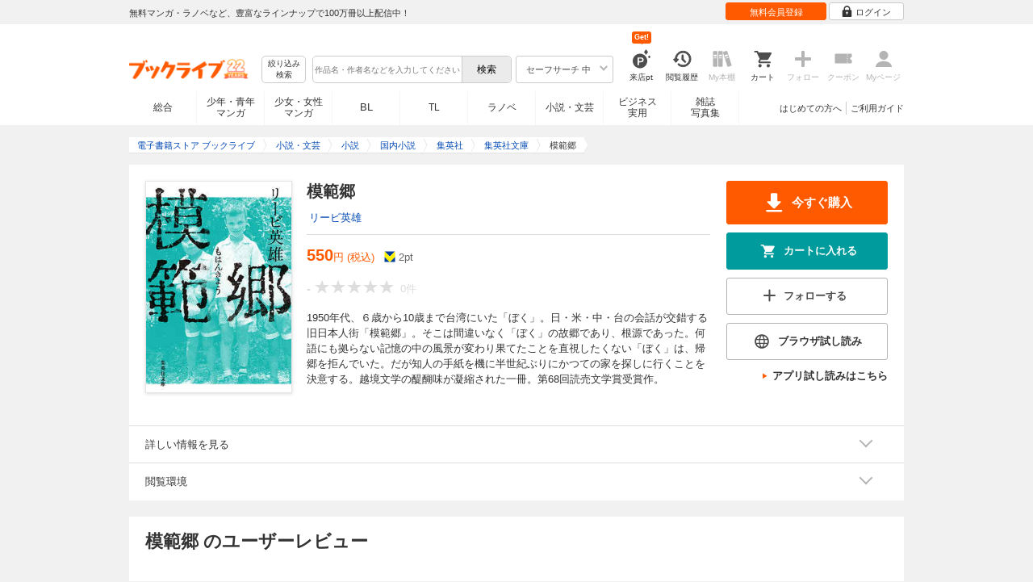

--- FILE ---
content_type: text/html; charset=UTF-8
request_url: https://booklive.jp/product/index/title_id/611727/vol_no/001
body_size: 18578
content:
<!DOCTYPE html>
<html lang="ja" prefix="og: http://ogp.me/ns#">











<head>
<meta charset="utf-8">
<script>dataLayer = [{"view":"pc","isMember":false,"login":"no-login","uaoption":"","email":""}];var container_id='GTM-W7JZP9';</script>
<script>(function(w,d,s,l,i){w[l]=w[l]||[];w[l].push({'gtm.start':
new Date().getTime(),event:'gtm.js'});var f=d.getElementsByTagName(s)[0],
j=d.createElement(s),dl=l!='dataLayer'?'&l='+l:'';j.async=true;j.src=
'https://www.googletagmanager.com/gtm.js?id='+i+dl;f.parentNode.insertBefore(j,f);
})(window,document,'script','dataLayer', container_id );</script>
<!-- Google Analytics Code from --><script type="text/javascript">var _gaq = _gaq || [];var _gaq_click = [["_require","inpage_linkid","\/\/www.google-analytics.com\/plugins\/ga\/inpage_linkid.js"],["_setAccount","UA-41779794-1"],["_setCustomVar",1,"login","no-login",2],["_trackPageview"]];_gaq_click.forEach(function(item) {_gaq.push(item);});(function() {var ga = document.createElement('script'); ga.type = 'text/javascript'; ga.async = true;ga.src = ('https:' == document.location.protocol ? 'https://' : 'http://') + 'stats.g.doubleclick.net/dc.js';var s = document.getElementsByTagName('script')[0]; s.parentNode.insertBefore(ga, s);})();</script><!-- Google Analytics Code to -->
<meta name="google-site-verification" content="n4HkQrdjOf7cC_3_TRrDjG4pQp2CZZOQ9q2Zb0lwA38" />
<meta name="google-site-verification" content="n-FFVGNwHVvIIksoSk47KqsNM_V4E_Qpkd-xHKTzdgw" />
<meta name="google-site-verification" content="cs3osF3WnnvWdbNFvO30X3LXiQ8qiivAWVcCk6BELtg" />
<meta name="msvalidate.01" content="8C42710994D39598AA601B14E2D6A47C" />

<title>模範郷 - リービ英雄 - 小説・無料試し読みなら、電子書籍・コミックストア ブックライブ</title>
<meta content="IE=edge" http-equiv="X-UA-Compatible"/>
        <meta name="keywords" content="模範郷,リービ英雄,書籍,小説,国内小説,集英社,電子書籍,ブックライブ,無料" />
    <meta name="description" content="【試し読み無料】1950年代、６歳から10歳まで台湾にいた「ぼく」。日・米・中・台の会話が交錯する旧日本人街「模範郷」。そこは間違いなく「ぼく」の故郷であり、根源であった。何語にも拠らない記憶の中の風景が変わり果てたことを直視したくない「ぼく」は、帰郷を拒んでいた。だが知人の手紙を機に半世紀ぶりにかつての家を探しに行くことを決意する。越境文学の醍醐味が凝縮された一冊。第68回読売文学賞受賞作。" />


<link rel="icon" type="image/x-icon" href="/favicon.ico?date=0930" />

<link href="//res.booklive.jp/resources/a/common/css/main_pc.min.css?202601301840" rel="stylesheet">

<link rel="stylesheet" media="all" href="//res.booklive.jp/resources/a/common/css/common_module.css?62ad0ca5">



<script type="text/javascript">
    var storeName = "booklive";
    var isPC = true;
    var isPCView = true;
    var isHonten = true;
    var isWebView = false;
    var isDocomo = false;
    var isAndroidDevice = false;
    var isLogin = false;
    var isMember = false;
    const isDevelop = false;
            
    var isBlFirstVisit = true;

    var isDocomo = false;

    // アダルトレベル
    // todo: フラグではないのでsafeLevelにリネームすべき
    var isSafeLevel = 1;

    // アダルトレベルロック
    var isSafeLevelLocked = false;

    // タテヨミのできるパージョン3.7.0以上のアプリか判断
    var isTateyomiVersion = false;

        // 会員登録クーポン
    var isRegistrationCouponPopUp = false;
    // LINE連携済み ECI使用中
    var isLineConnected = false;
    var cookieNameStr = 'bl_eci_matching_abtest';
    var validDates = 30;
    var validTimes = validDates * 24 * 3600;
    var abRandom = Math.floor( Math.random() * 10 );
    var cookieValue = (abRandom==9)? 1 : 0;

    // 0:1(非表示):2:3=3:1:3:3
    if(GetCookie(cookieNameStr) == null) {
        if (cookieValue != 1 ) {
            var abRandomNew = Math.floor( Math.random() * 3 );
            if (abRandomNew == 0 ) {
                cookieValue = abRandomNew;
            } else {
                cookieValue = abRandomNew + 1;
            }
        }
        document.cookie = cookieNameStr + '=' + cookieValue + '; path=/; max-age=' + validTimes;
    } else {
        cookieValue = GetCookie(cookieNameStr);
    }

    
    // レコメンドAI比較用cookie付与
    var recommendCookieNameStr = 'recommend_ai_group';
    var recommendCookieValue = Math.floor( Math.random() * 2 );
    if(GetCookie(recommendCookieNameStr) == null) {
        document.cookie = recommendCookieNameStr + '=' + recommendCookieValue + '; path=/; max-age=' + validTimes;
    } else {
        recommendCookieValue = GetCookie(recommendCookieNameStr);
    }

    function GetCookie( name ) {
        var result = null;
        var cookieName = name + '=';
        var allcookies = document.cookie;
        var position = allcookies.indexOf( cookieName );

        if ( position != -1 ) {
            var startIndex = position + cookieName.length;
            var endIndex = allcookies.indexOf( ';', startIndex );
            if( endIndex == -1 ) {
                endIndex = allcookies.length;
            }
            result = decodeURIComponent ( allcookies.substring( startIndex, endIndex ) );
        }
        return result;
    }
</script>

<link rel="canonical" href="https://booklive.jp/product/index/title_id/611727/vol_no/001">


<script type="module" src="//res.booklive.jp/resources/a/dist/common/ToggleMenu.js?9e616344"></script>
<script type="text/javascript" src="//res.booklive.jp/resources/a/pc/common/js/html5.js?8eb020d4"></script>
<script type="text/javascript" src="//res.booklive.jp/resources/a/pc/common/js/jquery.js?ddb84c15"></script>
<script type="text/javascript" src="//res.booklive.jp/resources/a/pc/common/js/common.js?21f42f52"></script>
<script type="text/javascript" src="//res.booklive.jp/resources/a/pc/common/js/header.js?4f040ca1"></script>
<script type="text/javascript" src="//res.booklive.jp/resources/a/pc/common/js/balloon.js?1a3461d4"></script>
<script type="text/javascript" src="//res.booklive.jp/resources/a/pc/common/js/jquery.truncateString.js?10066f36"></script>
<script type="text/javascript" src="//res.booklive.jp/resources/a/pc/common/js/jquery.cookie.js?20a00235"></script>
<script type="text/javascript" src="//res.booklive.jp/resources/a/pc/common/js/jquery.storageapi.min.js?c677411f"></script>
<script type="text/javascript" src="//res.booklive.jp/resources/a/pc/common/js/jquery.highlight-3.js?ca8c3c2c"></script>
<script type="text/javascript" src="//res.booklive.jp/resources/a/pc/common/js/jquery.suggest.js?28742605"></script>
<script type="text/javascript" src="//res.booklive.jp/resources/a/common/js/bl_library.js?91bd9f04"></script>
<script type="text/javascript" src="//res.booklive.jp/resources/a/pc/common/js/jquery.md5.js?679687fb"></script>
<script type="text/javascript" src="//res.booklive.jp/resources/a/common/js/ga_eventpush.js?c9cd711a"></script>
<script type="text/javascript" src="//res.booklive.jp/resources/a/sp/common/js/ga_versioncheck.js?b769bd4c"></script>
<script type="text/javascript" src="//res.booklive.jp/resources/a/common/js/ga_pointerdown.js?2ea8ba45"></script>
<script type="text/javascript" src="//res.booklive.jp/resources/a/common/js/toggle.js?781dfcd9"></script>
<script type="text/javascript" src="//res.booklive.jp/resources/a/dist/AutoBackToTop.js?ace2fc63"></script>
<script type="text/javascript" src="//res.booklive.jp/resources/a/common/js/panelSlider.js?4eb08aec"></script>
<script type="text/javascript" src="//res.booklive.jp/resources/a/common/js/loading.js?15a4b97a"></script>
<script type="module" src="//res.booklive.jp/resources/a/dist/common_instances/checkbox_class_accessible.js?1cbd4028"></script>

<script type="text/javascript">
        if (!$.cookie('BL_TRACK')) {
        var hash = $.md5((0 | Math.random() * (1 << 30)) + (0 | Math.random() * (1 << 53 - 30)) * (1 << 30))
        $.cookie('BL_TRACK', hash, { path: '/', expires: 90, secure: true});
    }
</script>
    <meta property="og:site_name" content="ブックライブ" />
<meta property="og:title" content="模範郷 | ブックライブ" />
<meta property="og:description" content="1950年代、６歳から10歳まで台湾にいた「ぼく」。日・米・中・台の会話が交錯する旧日本人街「模範郷」。そこは間違いなく「ぼく」の故郷であり、根源であった。何語にも拠らない記憶の中の風景が変わり果てたことを直視したくない「ぼく」は、帰郷を拒ん..." />
<meta property="og:image" content="https://res.booklive.jp/611727/001/thumbnail/2L.jpg" />
<meta property="og:url" content="https://booklive.jp/product/index/title_id/611727/vol_no/001" />
<meta property="og:type" content="website" />
<meta name="twitter:card" content="summary_large_image">
<meta name="twitter:title" content="模範郷">
<meta name="twitter:description" content="1950年代、６歳から10歳まで台湾にいた「ぼく」。日・米・中・台の会話が交錯する旧日本人街「模範郷」。そこは間違いなく「ぼく」の故郷であり、根源であった。何語にも拠らない記憶の中の...">
<meta name="twitter:image" content="https://res.booklive.jp/611727/001/thumbnail/X.jpg">
<meta name="twitter:data1" content="リービ英雄">
<meta name="twitter:label1" content="作者">
<meta name="twitter:data2" content="小説	国内小説">
<meta name="twitter:label2" content="ジャンル">
<meta name="twitter:domain" content="booklive.jp">
<meta itemprop="image" content="https://booklive.jp/resources/a/pc/common/images/sns_bllogo.png" />
<link rel="stylesheet" media="all" href="//res.booklive.jp/resources/a/pc/v2/css/product/content.css?013da54e"><link rel="stylesheet" media="all" href="//res.booklive.jp/resources/a/pc/v2/css/follow/common/follow.css?43c8cda5">
<link rel="stylesheet" media="all" href="//res.booklive.jp/resources/a/pc/v2/css/review/review-name-area.css?01aa06c2">
<script type="text/javascript" src="//res.booklive.jp/resources/a/pc/common/js/download.js?626af27f"></script>
<script type="text/javascript" src="//res.booklive.jp/resources/a/pc/v2/js/product/product_review.js?909d8c20"></script>
<script type="text/javascript" src="//res.booklive.jp/resources/a/pc/v2/js/product/common.js?c4e38c43"></script>
<script type="text/javascript" src="//res.booklive.jp/resources/a/pc/v2/js/follow/follow.js?a8e9d0c0"></script>
<script type="text/javascript">
    $(function(e){
        if (window.location.hash == '#_=_'){
            history.replaceState
            ? history.replaceState(null, null, window.location.href.split('#')[0])
            : window.location.hash = '';
        }

                $('#join-confirm_button_1 , #join-confirm_button_3 , #join-confirm_button_2').removeAttr("disabled");
    });
</script>



<script type="text/javascript">
var COOKIE_NAME_LOGIN = "BL_TK";                var COOKIE_NAME_SAFE_SEARCH_LEVEL = "BL_SAFE_SEARCH_LEVEL"; var COOKIE_NAME_AFF_SESSION = "BL_AFF";         var COOKIE_NAME_AD_LANDING = "BL_LAND";var COOKIE_EXPIRE_SAFE_SEARCH_LEVEL = 3650;     var COOKIE_EXPIRE_AFF_SESSION = 7;              var COOKIE_EXPIRE_AD_LANDING = 1800;var COOKIE_VALUE_SAFE_SEARCH_LEVEL_ON = 0;      var COOKIE_VALUE_SAFE_SEARCH_LEVEL_OFF = 1;var AGENCY_COOKIE_VALUE_SEPARATOR = ",";var AGENCY_ID_PARAMS_LIST = {"params" : "1",         "adef" : "2",           "ebisAdID" : "11",      "dmai" : "11"       };$(function(){if (!$.cookie(COOKIE_NAME_LOGIN)) {set_Cookie_Aff();}});function set_Cookie_Aff() {var get_params = GetQueryString();if ($.isEmptyObject(get_params)) {return;}var agency_id;var agency_session_id;for (key in AGENCY_ID_PARAMS_LIST) {if (get_params[key]) {agency_id = AGENCY_ID_PARAMS_LIST[key];agency_session_id = get_params[key];break;}}if (agency_id != null && agency_session_id != null) {var date = new Date();var agency_date = date.getFullYear() + "-" +("0" + (date.getMonth() + 1)).slice(-2) + "-" +("0" + date.getDate()).slice(-2) + " " +("0" + date.getHours()).slice(-2) + ":" +("0" + date.getMinutes()).slice(-2) + ":" +("0" + date.getSeconds()).slice(-2);var agency_cookie_val = agency_id + AGENCY_COOKIE_VALUE_SEPARATOR + agency_session_id + AGENCY_COOKIE_VALUE_SEPARATOR + agency_date;$.cookie(COOKIE_NAME_AFF_SESSION, agency_cookie_val, { path: '/', expires: COOKIE_EXPIRE_AFF_SESSION});}}
</script>


<script>
                
$.recommendKinesis = {data : {type: '1',title_list: [{title_id: '611727',vol_no: '001'}]},config : {url: 'https://recommend.booklive.jp/log'}};
$(function(){
    $(this).recommendKinesis();
});
</script>


</head>
<body id="index">
<noscript><iframe src="https://www.googletagmanager.com/ns.html?id=GTM-W7JZP9" height="0" width="0" style="display:none;visibility:hidden"></iframe></noscript>

<noscript><p class="noscript">ブックライブでは、JavaScriptがOFFになっているとご利用いただけない機能があります。JavaScriptを有効にしてご利用ください。</p></noscript>

    <header id="header" class="">
    <div class="header_top">
        <div class="header_top_inner">
            <p class="header_topmsg">無料マンガ・ラノベなど、豊富なラインナップで100万冊以上配信中！</p>

                        <div class="login_button_wrap ua_click" data-ua="menu">
                                <a class="header_joinbtn" href="/member/mail-input" id="top_button_1"><span>無料会員登録</span></a>
                                <a class="header_loginbtn is-opacity_low" href="/login" id="button_2"><svg class="icon-login"><use xlink:href="/resources/a/common/images/sprite.symbol.svg?2ee7233d#icon_login"></svg><span>ログイン</span></a>
            </div>
            
        </div>    </div>    <div class="header_inner">
        <div class="header_main clearfix">
            <div class="header_logo">
                                                            <a href="/" class="logo" id="top_image_1"><img width="148" height="40" alt="ブックライブ" class="site_logo_top" src="//res.booklive.jp/resources/cms/appeal_frame/logo/100077621/bls_22years_logo.png"></a>
                                                </div>            <div class="header_row">
            <div class="header_search">
                <div class="header_search_main clearfix">
                    <div class="header_criteria">
                        <button type="button" onclick="location.href='/search/detail'" class="header_searchbtn refine-search-btn">絞り込み<span class="phrase">検索</span></button>                    </div>
                    <form id="search" method="get" action="/search/keyword" onsubmit="return checkSearch();" data-ua="search">
                        <div class="header_searchbox clearfix">
                            <input type="text" maxlength="200" id="input_search" name="keyword" value="" size="10" placeholder="作品名・作者名などを入力してください" class="input_search_suggest">
                            <input type="submit" value="検索" class="search_btn" id="top_button_6">
                        </div>
                        <div class="header_safe">
    <a href="#" onclick="return false;" class="header_safe_btn icon_right clearfix sl-header_safechoice_b">
        <span class="btn_txt">セーフサーチ 中</span>
        <span class="cssicon-down"></span>
    </a>
        <div class="overflow header_safe_list" style="display:none;">
        <ul>
                        <li><a href="/index/change-safe-search/disp_adult_level/0" onclick="return $.cookie( 'SAFE_SEARCH_LEVEL' , 0, { expires:3650, path:'/' } );" class="sl-header_safelist1">セーフサーチ 強</a></li>
                        <li><a href="/index/change-safe-search/disp_adult_level/1" onclick="return $.cookie( 'SAFE_SEARCH_LEVEL' , 1, { expires:3650, path:'/' } );" class="sl-header_safelist2">セーフサーチ 中</a></li>
                        <li><a href="/index/change-safe-search/disp_adult_level/3" onclick="return $.cookie( 'SAFE_SEARCH_LEVEL' , 3, { expires:3650, path:'/' } );" class="sl-header_safelist3">セーフサーチ OFF</a></li>
                    </ul>
                <div class="about_safeserach"><a href="/page/index/guide/tools#safe"><small>セーフサーチについて</small></a></div>
            </div>
    </div>
                        <input type="hidden" name="use_search_box" value="1">                    </form>
                </div>            </div>
            <ul class="header_tools clearfix ua_click" data-ua="menu-icon">
                                    <li class="header_tools_login_pt"><a href="/my/login-bonus"><svg class="icon-login_pt"><use xlink:href="/resources/a/common/images/sprite.symbol.svg?2ee7233d#icon_login_pt"></svg><p>来店pt</p></a><b class="header_tools_num"><span class="bl-visit_pt-num">Get!</span></b></li>
                    <li class="header_tools_watch_history"><a href="/watch-history"><svg class="icon-watchhistory"><use xlink:href="/resources/a/common/images/sprite.symbol.svg?2ee7233d#icon_watchhistory"></svg><p>閲覧履歴</p></a></li>
                    <li class="header_tools_mybookshelf disabled"><svg class="icon-bookshelf"><use xlink:href="/resources/a/common/images/sprite.symbol.svg?2ee7233d#icon_bookshelf"></svg><p>My本棚</p></li>
                    <li class="header_tools_cart"><a href="/cart" id="top_button_9" class="disable_ua"><svg class="icon-cart"><use xlink:href="/resources/a/common/images/sprite.symbol.svg?2ee7233d#icon_cart"></svg><p>カート</p></a></li>
                    <li class="header_tools_keep disabled"><div class="icon-follow"><span class="cssicon-follow_bfr"></span></div><p>フォロー</p></li>
                    <li class="header_tools_coupon disabled"><a href="/feature/index/id/aboutcoupon"><svg class="icon-coupon"><use xlink:href="/resources/a/common/images/sprite.symbol.svg?2ee7233d#icon_coupon"></svg><p>クーポン</p></a></li>
                    <li class="header_tools_mypage last disabled"><a href="/my/top"><svg class="icon-mypage"><use xlink:href="/resources/a/common/images/sprite.symbol.svg?2ee7233d#icon_mypage"></svg><p>Myページ</p></a></li>
                            </ul>            </div>
                                </div>
        <div class="header_navi clearfix">
            <ul class="header_navi_main clearfix safe_search_1">
                <li class="h_index ua_click" data-ua="tab-sougou">
                                        <a href="/" id="top_button_12">総合</a>
                                    </li>
                <li class="h_mcomic ua_click" data-ua="tab-comic">
                                        <a href="/index/comic" id="top_button_13" >少年・青年<br>マンガ</a>
                                        <ul class="h_navibtn_menu">
                        <li class="gotop"><a href="/index/comic">少年・青年マンガ TOP</a></li>
                                                <li><a href="/search/keyword/g_ids/6"  >少年マンガ</a></li>
                                                <li><a href="/search/keyword/g_ids/5"  >青年マンガ</a></li>
                                                <li><a href="/search/keyword/g_ids/3058"  >少年マンガ誌</a></li>
                                                <li><a href="/search/keyword/g_ids/3059"  >青年マンガ誌</a></li>
                                            </ul>
                </li>
                <li class="h_fcomic ua_click" data-ua="tab-comicf">
                                        <a href="/index/comicf" id="top_button_14" >少女・女性<br>マンガ</a>
                                        <ul class="h_navibtn_menu">
                        <li class="gotop"><a href="/index/comicf">少女・女性マンガ TOP</a></li>
                                                <li><a href="/search/keyword/g_ids/1"  >少女マンガ</a></li>
                                                <li><a href="/search/keyword/g_ids/2"  >女性マンガ</a></li>
                                                <li><a href="/search/keyword/g_ids/3060"  >少女マンガ誌</a></li>
                                                <li><a href="/search/keyword/g_ids/3061"  >女性マンガ誌</a></li>
                                            </ul>
                </li>
                                <li class="h_boyslove ua_click" data-ua="tab-boyslove">
                                        <a class="englishtxt" href="/index/boyslove" id="top_button_20">BL</a>
                                        <ul class="h_navibtn_menu">
                        <li class="gotop"><a href="/index/boyslove">BL TOP</a></li>
                                                <li><a href="/search/keyword/g_ids/3"  >BLマンガ</a></li>
                                                <li><a href="/search/keyword/g_ids/1008"  >BL小説</a></li>
                                                <li><a href="/search/keyword/g_ids/3094"  >BL誌</a></li>
                                            </ul>
                </li>
                <li class="h_teenslove ua_click" data-ua="tab-teenslove">
                                        <a href="/index/teenslove">TL</a>
                                        <ul class="h_navibtn_menu">
                        <li class="gotop"><a href="/index/teenslove">TL TOP</a></li>
                                                <li><a href="/search/keyword/g_ids/7"  >TLマンガ</a></li>
                                                <li><a href="/search/keyword/g_ids/1006"  >TL小説</a></li>
                                                <li><a href="/search/keyword/g_ids/3093"  >TL誌</a></li>
                                            </ul>
                </li>
                                <li class="h_lightnovel ua_click" data-ua="tab-lightnovel">
                                        <a href="/index/lightnovel" id="top_button_15" >ラノベ</a>
                                        <ul class="h_navibtn_menu">
                        <li class="gotop"><a href="/index/lightnovel">ラノベ TOP</a></li>
                                                <li><a href="/search/keyword/g_ids/14"  >男性向けライトノベル</a></li>
                                                <li><a href="/search/keyword/g_ids/3062"  >女性向けライトノベル</a></li>
                                            </ul>
                </li>
                <li class="h_book ua_click" data-ua="tab-book">
                                        <a href="/index/book" id="top_button_16" >小説・文芸</a>
                                        <ul class="h_navibtn_menu">
                        <li class="gotop"><a href="/index/book">小説・文芸 TOP</a></li>
                                                <li><a href="/search/keyword/g_ids/10"  >小説</a></li>
                                                <li><a href="/search/keyword/g_ids/12"  >歴史・時代</a></li>
                                                <li><a href="/search/keyword/g_ids/13"  >SF・ファンタジー</a></li>
                                                <li><a href="/search/keyword/g_ids/17"  >ノンフィクション</a></li>
                                                <li><a href="/search/keyword/g_ids/22"  >エッセイ・紀行</a></li>
                                                <li><a href="/search/keyword/g_ids/15"  >ハーレクイン・ロマンス小説</a></li>
                                                <li><a href="/search/keyword/g_ids/1040"  >児童書</a></li>
                                                <li><a href="/search/keyword/g_ids/1057"  >文芸誌</a></li>
                                            </ul>
                </li>
                <li class="h_business ua_click" data-ua="tab-business">
                                        <a href="/index/business" id="top_button_17" >ビジネス<br>実用</a>
                                        <ul class="h_navibtn_menu">
                        <li class="gotop"><a href="/index/business">ビジネス・実用 TOP</a></li>
                                                                                    <li><a href="/search/keyword/g_ids/1023"  >社会・政治</a></li>
                                                                                                                <li><a href="/search/keyword/g_ids/16"  >ビジネス・経済</a></li>
                                                                                                                <li><a href="/search/keyword/g_ids/1029"  >IT・コンピュータ</a></li>
                                                                                                                <li><a href="/search/keyword/g_ids/18"  >趣味・実用</a></li>
                                                                                                                <li><a href="/search/keyword/g_ids/1031"  >スポーツ・アウトドア</a></li>
                                                                                                                <li><a href="/search/keyword/g_ids/1036"  >暮らし・健康・美容</a></li>
                                                                                                                <li><a href="/search/keyword/g_ids/1039"  >旅行ガイド・旅行会話</a></li>
                                                                                                                <li><a href="/search/keyword/g_ids/19"  >雑学・エンタメ</a></li>
                                                                                                                <li><a href="/search/keyword/g_ids/20"  >学術・語学</a></li>
                                                                        </ul>
                </li>
                <li class="h_magazine ua_click" data-ua="tab-magazinephoto">
                                        <a href="/index/magazine" id="top_button_18" >雑誌<br>写真集</a>
                                        <ul class="h_navibtn_menu">
                        <li class="gotop"><a href="/index/magazine">雑誌 TOP</a></li>
                                                <li><a href="/search/keyword/g_ids/26?sort=t2"  >ニュース・ビジネス・総合</a></li>
                                                <li><a href="/search/keyword/g_ids/29?sort=t2"  >趣味・スポーツ・トレンド</a></li>
                                                <li><a href="/search/keyword/g_ids/27?sort=t2"  >男性誌・女性誌</a></li>
                                                <li class="gotop"><a href="/index/magazine">写真集 TOP</a></li>
                                                                                    <li><a href="/search/keyword/g_ids/23"  >アイドル・女優</a></li>
                                                                                                                <li><a href="/search/keyword/g_ids/24"  >グラビア</a></li>
                                                                                                                                                                                                                                <li><a href="/search/keyword/g_ids/34"  >男性モデル</a></li>
                                                                                                                <li><a href="/search/keyword/g_ids/33"  >動物</a></li>
                                                                                                                <li><a href="/search/keyword/g_ids/32"  >風景、その他</a></li>
                                                                        </ul>
                </li>
                            </ul>
                        <ul class="header_navi_sub clearfix">                                    <li class="last-child ua_click" data-ua="guide-text"><a href="/page/index/guide/top" id="top_link_5" >ご利用ガイド</a></li>
                                        <li class="ua_click" data-ua="beginner-text"><a href="/page/index/id/beginner" id="top_link_9" >はじめての方へ</a></li>
                                                </ul>
                    </div>    </div></header>

            <script>
                            var is_direct = false;
                        $(function () {
                $("#review_average_star").rateYo({
                    rating: 0,
                    starWidth: "18px",
                    spacing: "2px",
                    normalFill: "#DDD",
                    ratedFill: "#FA0",
                    readOnly: true
                });
            });
        </script>

                        
        <div id="container">
            <div id="container_inner">
                                
<script type="application/ld+json">
{
    "@context": "https://schema.org",
    "@type": "Product",
    "@id": "https://booklive.jp/product/index/title_id/611727/vol_no/001",
    "name": "模範郷",
    "image": "https://res.booklive.jp/611727/001/thumbnail/2L.jpg",
    "description": "1950年代、６歳から10歳まで台湾にいた「ぼく」。日・米・中・台の会話が交錯する旧日本人街「模範郷」。そこは間違いなく「ぼく」の故郷であり、根源であった。何語にも拠らない記憶の中の風景が変わり果てたことを直視したくない「ぼく」は、帰郷を拒んでいた。だが知人の手紙を機に半世紀ぶりにかつての家を探しに行くことを決意する。越境文学の醍醐味が凝縮された一冊。第68回読売文学賞受賞作。",
    "category": "小説	国内小説",
    "brand": {
        "@type": "Brand",
        "name": "集英社"
    },
    "isBasedOn": {
        "@type":"Book",
        "@id": "https://booklive.jp/product/index/title_id/611727/vol_no/001",
        "url" : "https://booklive.jp/product/index/title_id/611727/vol_no/001",
        "name" : "模範郷",
        "image" : "https://res.booklive.jp/611727/001/thumbnail/2L.jpg",
        "description" : "1950年代、６歳から10歳まで台湾にいた「ぼく」。日・米・中・台の会話が交錯する旧日本人街「模範郷」。そこは間違いなく「ぼく」の故郷であり、根源であった。何語にも拠らない記憶の中の風景が変わり果てたことを直視したくない「ぼく」は、帰郷を拒んでいた。だが知人の手紙を機に半世紀ぶりにかつての家を探しに行くことを決意する。越境文学の醍醐味が凝縮された一冊。第68回読売文学賞受賞作。",
        "author": [
                                                {
                        "@type": "Person",
                        "name": "リービ英雄"
                    }                                    ],
        "brand": {
            "@type": "Organization",
            "name": "集英社"
        }
    },

    
    
    "offers": {
        "@type": "Offer",
        "url": "https://booklive.jp/product/index/title_id/611727/vol_no/001",
        "availability": "https://schema.org/InStock",
        "price": "550",
        "priceCurrency": "JPY",
        "seller": {
            "@type": "Organization",
            "name": "BookLive",
            "logo": "https://booklive.jp/resources/a/pc/common/images/picture_logo_booklive.png",
            "url": "https://booklive.jp/",
            "sameAs": "https://twitter.com/BookLive_PR"
        }
    },
    "potentialAction":{
        "@type":"ReadAction",
        "target":{
            "@type":"EntryPoint",
            "urlTemplate":"https://booklive.jp/product/index/title_id/611727/vol_no/001",
            "actionPlatform":[
            "https://schema.org/DesktopWebPlatform",
            "https://schema.org/MobileWebPlatform",
            "https://schema.org/AndroidPlatform",
            "https://schema.org/IOSPlatform"
            ]
        },
        "expectsAcceptanceOf":{
            "@type":"Offer",
            "category": "purchase",
            "priceCurrency":"JPY",
            "price":"550",
            "eligibleRegion" : {
                "@type":"Country",
                "name":"JP"
            },
            "availability": "https://schema.org/InStock"
        }
    }
}
</script>


                                    <div id="breadcrumb" itemscope itemtype="http://schema.org/BreadcrumbList"><ul><li itemprop="itemListElement" itemscope itemtype="http://schema.org/ListItem"><span><a href="/" itemprop="item"><span itemprop="name">電子書籍ストア ブックライブ</span></a></span><meta itemprop="position" content="1" /></li><li itemprop="itemListElement" itemscope itemtype="http://schema.org/ListItem"><span><a href="/index/book" itemprop="item"><span itemprop="name">小説・文芸</span></a></span><meta itemprop="position" content="2" /></li><li itemprop="itemListElement" itemscope itemtype="http://schema.org/ListItem"><span><a href="/search/keyword/g_ids/10" itemprop="item"><span itemprop="name">小説</span></a></span><meta itemprop="position" content="3" /></li><li itemprop="itemListElement" itemscope itemtype="http://schema.org/ListItem"><span><a href="/search/keyword/g_ids/1001" itemprop="item"><span itemprop="name">国内小説</span></a></span><meta itemprop="position" content="4" /></li><li itemprop="itemListElement" itemscope itemtype="http://schema.org/ListItem"><span><a href="/search/keyword/g_ids/1001/p_ids/94" itemprop="item"><span itemprop="name">集英社</span></a></span><meta itemprop="position" content="5" /></li><li itemprop="itemListElement" itemscope itemtype="http://schema.org/ListItem"><span><a href="/search/keyword/g_ids/1001/p_ids/94/k_ids/202" itemprop="item"><span itemprop="name">集英社文庫</span></a></span><meta itemprop="position" content="6" /></li><li class="contents" itemprop="itemListElement" itemscope itemtype="http://schema.org/ListItem"><span><div><span class="book_title" itemprop="name">模範郷</span></div></span><meta itemprop="position" content="7" /></li></ul></div>

                
                                                        <div id="product_detail_area">
    <div class="product_main_area">
        <div id="product_area1">
            <div class="product_image">
                <img src="https://res.booklive.jp/611727/001/thumbnail/2L.jpg" alt="模範郷">
            </div>
            <div class="product_info">
                <div class="product_topic_area">
                    
                                        <ul class="product_topic">
                        
                    </ul>
                </div>

                <h1 id="product_display_1" >模範郷</h1>
                <div class="meta">
                    <dl class="author">
                                            <dd class="multiple_links"><a href="/focus/author/a_id/10574">リービ英雄</a></dd>
                                        </dl>

                    <table class="product_price_data">
                                                    <tr class="main_price">
                                                                <td><span id="product_display_6" class="big_price_font">550</span><span class="include_tax font_bl">円 (税込)</span></td>
                                                            </tr>
                                                <!-- T_point -->
                        <tr class="product_point_area">
                            <td>
                                <div class="Tpoint">
                                    <p><svg class="icon-tpoint"><use xlink:href="/resources/a/common/images/sprite.symbol.svg?2ee7233d#t-point"></svg></p>
                                    <p><span id="product_display_8">2</span>pt</p>
                                </div>
                            </td>
                        </tr>
                    </table>
                    
                    <!-- ***** ☆ ***** -->
                    <div class="product_review_box">
                        <div class="product_review_star_wrap">
                                                            <span class="review_kan_average no_review">-</span>
                                                        <div id="review_average_star"></div>
                        </div>
                        <div class="product_review_count_wrap">
                                                            <span class="review_count review_count_area no_review">0件</span>
                                                    </div>
                    </div>

                    
                    
                                        
                    
                    <div class="product_warnings">
                        
                                                


                                            </div>
                </div><!-- /meta -->

                                <div id="product_summary" class="section_content">
                    <p class="reading_txt product_description is-fold">1950年代、６歳から10歳まで台湾にいた「ぼく」。日・米・中・台の会話が交錯する旧日本人街「模範郷」。そこは間違いなく「ぼく」の故郷であり、根源であった。何語にも拠らない記憶の中の風景が変わり果てたことを直視したくない「ぼく」は、帰郷を拒んでいた。だが知人の手紙を機に半世紀ぶりにかつての家を探しに行くことを決意する。越境文学の醍醐味が凝縮された一冊。第68回読売文学賞受賞作。</p>
                    <a id="read_more" class="readmore_link reading_txt" href="javascript:void(0)">...続きを読む</a>
                </div>
            </div>
        </div><!-- /product_area1 -->

        <div class="product_actions">
            <ul class="main_actions">
                                                                                                                                    <li>    <a href="/purchase/product/title_id/611727/vol_no/001" class="btn_module buy_action large" onmousedown="window._gaq.push(['_trackEvent', 'bl_productParchase', 'Click', 'add']);" >
        <svg class="dl_icon">
            <use xlink:href="/resources/a/common/images/sprite.symbol.svg?2ee7233d#icon_dl">
        </svg>
        <span>今すぐ購入</span>
    </a>

</li>
                        
                                                <li>                        <a href="#" onclick="return false;" class="cart_action cart_in bl-cart bl-cart-url btn_module " data-title="611727" data-vol="001" data-page-name="product-index">
                <svg class="cart_icon">
                    <use xlink:href="/resources/a/common/images/sprite.symbol.svg?2ee7233d#icon_cart">
                </svg>
                <span class="bl-cart-text">カートに入れる</span>
            </a>
            

</li>
                                    
                                                                                            <li>    <a href="javascript:return false;" class="js_follow_title js-follow keep_action keep_off btn_module follow_btn_l" data-title="611727" data-page-name="product-index" data-follow="title_follow_2">
                    <span class="cssicon-follow_bfr"></span>
            <span class="cssicon-follow_aft"></span>
                <span class="js-follow-text">フォローする</span>
    </a>

</li>
                
                                    <li class="browser_reader">
                                                                                                                                        <a href="javascript:return false;" class="bl-bviewer bl-tachiyomi_action btn_module tachiyomi_btn sl-bstand_b" data-title="611727" data-vol="001" onclick="window._gaq.push(['_trackEvent', 'sample_btn_binb', 'Click', '書籍']);">
            <svg class="browser_icon">
                <use xlink:href="/resources/a/common/images/sprite.symbol.svg?2ee7233d#icon_browser">
            </svg>
            <span>ブラウザ試し読み</span>
        </a>
    
                    </li>

                                                                        <li>
                                <p class="link_right">
                                    <a href="javascript:void(0);" class="bl-browse or_trilink" data-title="611727" data-vol="001" data-sample="1"><span>アプリ試し読みはこちら</span></a>
                                </p>
                            </li>
                                                            
                                                            </ul>
        </div>
    </div>
</div><!-- /product_detail_area -->
                
                                <div id="product_detailed_information">
            <a class="commonjs_collapsible collapsible_toggle_btn on book_info" href="#" data-target="book_info">
            <h3 class="collapsible_toggle_text">詳しい情報を見る</h3>
            <div class="icon-collapsible">
                <span class="cssicon-arrow arrow_updown"></span>
            </div>
        </a>
        <div class="detail_area mb00" id="book_info">
        <div id="product_field" class="product_field">
            <div class="product_specs">
                <ul class="product_data">
                    <li>
                        <dl>
                            <dt class="first">カテゴリ</dt>
                            <dd class="colon">：</dd>
                            <dd><a href="/index/book">小説・文芸</a></dd>
                        </dl>
                    </li>
                    <li>
                        <dl>
                            <dt>ジャンル</dt>
                            <dd class="colon">：</dd>
                            <dd><a href="/search/keyword/g_ids/10"><span content="小説">小説</span></a> / <a href="/search/keyword/g_ids/1001">国内小説</a></dd>
                        </dl>
                    </li>
                    <li>
                        <dl>
                            <dt>出版社</dt>
                            <dd class="colon">：</dd>
                            <dd><a href="/search/keyword/p_ids/94">集英社</a></dd>
                        </dl>
                    </li>
                                        <li>
                        <dl>
                            <dt>掲載誌・レーベル</dt>
                            <dd class="colon">：</dd>
                            <dd><a href="/search/keyword/k_ids/202">集英社文庫</a></dd>
                        </dl>
                    </li>
                                                                                <li>
                        <dl>
                            <dt>ページ数</dt>
                            <dd class="colon">：</dd>
                            <dd>184ページ</dd>
                        </dl>
                    </li>
                                        <li>
                        <dl>
                            <dt>電子版発売日</dt>
                            <dd class="colon">：</dd>
                            <dd>2019年05月10日</dd>
                        </dl>
                    </li>
                                        <li>
                        <dl>
                            <dt>コンテンツ形式</dt>
                            <dd class="colon">：</dd>
                            <dd>EPUB</dd>
                        </dl>
                    </li>
                                                            <li>
                        <dl>
                            <dt>サイズ(目安)</dt>
                            <dd class="colon">：</dd>
                            <dd>1MB</dd>
                        </dl>
                    </li>
                                    </ul>
            </div>

                    </div>

        
        <div id="eci_product_pc_official_link"></div>
        <div id="eci_product_pc_movie"></div>
    </div>

    <div id="product_supported_devices_area">
        <div class="detail_area">
                        <a class="commonjs_collapsible collapsible_toggle_btn on" href="#" data-target="supported_devices_above">
                <h3 class="collapsible_toggle_text">閲覧環境</h3>
                                <div class="icon-collapsible">
                    <span class="cssicon-arrow arrow_updown"></span>
                </div>
            </a>
            <div class="section_content pb20" id="supported_devices_above">
                <div class="supported_wrap mb10">
                                            <ul>
                            <li>【閲覧できる環境】</li>
                            <li class="">・ブックライブ for Windows PC（アプリ）</li>
                            <li class="">・ブックライブ for iOS（アプリ）</li>
                            <li class="">・ブックライブ for Android（アプリ）</li>
                            <li class="">・ブックライブ PLUS for Android（アプリ）</li>
                            <li class="">・ブラウザビューア</li>
                        </ul>
                                                            </div>
                                <p class="font_attention">※アプリの閲覧環境は最新バージョンのものです。</p>
                            </div>
        </div>
    </div>
</div>


                                

                                
                                    
                <div id ="eci_product_pc_matching_ctheme"></div>

                                <div class="heading_title">
    <h2 class="middle">模範郷&nbsp;のユーザーレビュー</h2>
</div>

<div id="product_reviews" class="detail_area clearfix pt00"><!-- ===== product_reviews ===== -->
        
    <a id="review"></a>
    <div class="btn_subtitle">
        <div id="review_vue"></div>
                    <div class="re_review_btn">
                <div class="re_review_btn_text">
                    <span class="font_bl font_b">＼ レビュー投稿でポイントプレゼント ／</span>
                    <span class="font_bl attention_text">※購入済みの作品が対象となります</span>
                </div>
                <a class="btn_module btn_white taC" href="/login?callback=/review/input/title_id/611727/vol_no/001">
                    <svg class="icon-review_write"><use xlink:href="/resources/a/common/images/sprite.symbol.svg?2ee7233d#icon_review_write"></svg><span>レビューを書く</span>
                </a>
            </div>
            </div>

    
            <div class="product_section_userreview">
            <div class="product_userreview">
            <p>レビューがありません。</p>
            </div>
        </div>
    </div>

                                <div id="product_detailed_information">
            <div class="heading_title">
            <h2 class="middle">模範郷&nbsp;の詳細情報</h2>
        </div>
        <div class="detail_area mb00" id="book_info">
        <div id="product_field" class="product_field">
            <div class="product_specs">
                <ul class="product_data">
                    <li>
                        <dl>
                            <dt class="first">カテゴリ</dt>
                            <dd class="colon">：</dd>
                            <dd><a href="/index/book">小説・文芸</a></dd>
                        </dl>
                    </li>
                    <li>
                        <dl>
                            <dt>ジャンル</dt>
                            <dd class="colon">：</dd>
                            <dd><a href="/search/keyword/g_ids/10"><span content="小説">小説</span></a> / <a href="/search/keyword/g_ids/1001">国内小説</a></dd>
                        </dl>
                    </li>
                    <li>
                        <dl>
                            <dt>出版社</dt>
                            <dd class="colon">：</dd>
                            <dd><a href="/search/keyword/p_ids/94">集英社</a></dd>
                        </dl>
                    </li>
                                        <li>
                        <dl>
                            <dt>掲載誌・レーベル</dt>
                            <dd class="colon">：</dd>
                            <dd><a href="/search/keyword/k_ids/202">集英社文庫</a></dd>
                        </dl>
                    </li>
                                                                                <li>
                        <dl>
                            <dt>ページ数</dt>
                            <dd class="colon">：</dd>
                            <dd>184ページ</dd>
                        </dl>
                    </li>
                                        <li>
                        <dl>
                            <dt>電子版発売日</dt>
                            <dd class="colon">：</dd>
                            <dd>2019年05月10日</dd>
                        </dl>
                    </li>
                                        <li>
                        <dl>
                            <dt>コンテンツ形式</dt>
                            <dd class="colon">：</dd>
                            <dd>EPUB</dd>
                        </dl>
                    </li>
                                                            <li>
                        <dl>
                            <dt>サイズ(目安)</dt>
                            <dd class="colon">：</dd>
                            <dd>1MB</dd>
                        </dl>
                    </li>
                                    </ul>
            </div>

                    </div>

        
        <div id="eci_product_pc_official_link"></div>
        <div id="eci_product_pc_movie"></div>
    </div>

    <div id="product_supported_devices_area">
        <div class="detail_area">
                        <a class="commonjs_collapsible collapsible_toggle_btn on" href="#" data-target="supported_devices">
                <h3 class="collapsible_toggle_text">閲覧環境</h3>
                                <div class="icon-collapsible">
                    <span class="cssicon-arrow arrow_updown"></span>
                </div>
            </a>
            <div class="section_content pb20" id="supported_devices">
                <div class="supported_wrap mb10">
                                            <ul>
                            <li>【閲覧できる環境】</li>
                            <li class="">・ブックライブ for Windows PC（アプリ）</li>
                            <li class="">・ブックライブ for iOS（アプリ）</li>
                            <li class="">・ブックライブ for Android（アプリ）</li>
                            <li class="">・ブックライブ PLUS for Android（アプリ）</li>
                            <li class="">・ブラウザビューア</li>
                        </ul>
                                                            </div>
                                <p class="font_attention">※アプリの閲覧環境は最新バージョンのものです。</p>
                            </div>
        </div>
    </div>
</div>


                                <div id="product_follow_area" class="detail_area">
    <div class="follow_btn_area">
        <div class="follow_book">
            <div class="heading_title">
                <h2 class="middle pt00 pl00">作品をフォローする</h2>
            </div>
            <p>新刊やセール情報をお知らせします。</p>
            <ul>
                <li class="follow_item">
                                        <p class="follow_name">模範郷</p>
                    <div class="follow_btn">
                            <a href="javascript:return false;" class="js_follow_title js-follow keep_action keep_off btn_module small" data-title="611727" data-page-name="product-index" data-follow="title_follow_3">
                <span class="js-follow-text">フォロー</span>
    </a>

                    </div>
                </li>
            </ul>
        </div>
                <div class="follow_author">
            <div class="heading_title">
                <h2 class="middle pt00 pl00">作者をフォローする</h2>
            </div>
            <p>新刊情報をお知らせします。</p>
            <ul>
                                <li class="follow_item">
                                        <p class="follow_name">リービ英雄</p>
                    <div class="follow_btn">
                            <a href="javascript:return false;" class="js_follow_author js-follow keep_action keep_off btn_module small" data-title="10574" data-page-name="product-index" data-follow="author_follow_1">
                                            <span class="js-follow-text">フォロー</span>
                        </a>

                    </div>
                </li>
                            </ul>
                    </div>
            </div>
    <p class="link_right mt10">
        <a href="/page/index/guide/follow" class="or_trilink" ><span class="link_txt rfont_s">フォロー機能について</span></a>
    </p>

            <ul class="social_actions">
                    <li class="sns-btn-wrap color-x">
                                <a class="ga_event bl-share icon-link" href="https://twitter.com/intent/tweet?original_referer=https%3A%2F%2Fbooklive.jp%2Fproduct%2Findex%2Ftitle_id%2F611727%2Fvol_no%2F001&text=%E6%A8%A1%E7%AF%84%E9%83%B7%20%7C%20%23%E3%83%96%E3%83%83%E3%82%AF%E3%83%A9%E3%82%A4%E3%83%96&tw_p=tweetbutton&url=https%3A%2F%2Fbooklive.jp%2Fproduct%2Findex%2Ftitle_id%2F611727%2Fvol_no%2F001&via=BookLive_PR" target="_blank" title="ポスト" data-event="sns_share_tw" data-page-name="product-index" onmousedown="window._gaq.push(['_trackEvent', 'sns_tw', 'Click', 'product']);"><svg class="icon-x"><use xlink:href="/resources/a/common/images/sprite.symbol.svg?2ee7233d#logo_X"></svg></a>
            </li>
            <li class="sns-btn-wrap">
                <a class="ga_event bl-share" href="mailto:?Subject=%E3%80%8E%E6%A8%A1%E7%AF%84%E9%83%B7%E3%80%8F%20%E9%9B%BB%E5%AD%90%E6%9B%B8%E7%B1%8D%E3%82%B9%E3%83%88%E3%82%A2%20%E3%83%96%E3%83%83%E3%82%AF%E3%83%A9%E3%82%A4%E3%83%96%E3%81%8B%E3%82%89%E3%81%AE%E4%BD%9C%E5%93%81%E7%B4%B9%E4%BB%8B&body=%E6%A8%A1%E7%AF%84%E9%83%B7%20%0Ahttps%3A%2F%2Fbooklive.jp%2Fproduct%2Findex%2Ftitle_id%2F611727%2Fvol_no%2F001" data-event="sns_share_ml" data-page-name="product-index" onmousedown="window._gaq.push(['_trackEvent', 'sns_share_ml', 'Click', 'product-index-product_notify']);"><svg class="icon-mail"><use xlink:href="/resources/a/common/images/sprite.symbol.svg?2ee7233d#logo_mail"></svg></a>
            </li>
            <li class="sns-btn-wrap">
                <a class="ga_event bl-share" href="https://b.hatena.ne.jp/entry/https://booklive.jp/product/index/title_id/611727/vol_no/001?utm_campaign=sns-hatena&utm_source=social&utm_content=product-index&utm_medium=social" class="hatena-bookmark-button" data-hatena-bookmark-layout="simple" title="はてなブックマークに追加" data-event="sns_share_hatena" data-page-name="product-index"><svg class="icon-hatebu"><use xlink:href="/resources/a/common/images/sprite.symbol.svg?2ee7233d#logo_hatebu"></svg></a>
                <script type="text/javascript" src="//b.st-hatena.com/js/bookmark_button.js" charset="utf-8" async="async"></script>
            </li>
                </ul>
    </div>

                                
                                <div id="area_recommend" class="ua_click" data-ua="recommend-product-b-ai" data-no-book="false" class="product_recommend">
    <div id="watch_product_pc">
        <div class="heading_title">
            <h2 class="middle">この本をチェックした人は、こんな本もチェックしています</h2>
        </div>
        <div class="detail_area clearfix pt00">
            <div class="p-slider-vue-recommend-watch-height">
                <div id="slider_vue_recommend_watch" data-url="/json/recommend-item?title_id=611727"></div>
            </div>
        </div><!-- /detail_area -->
    </div>
</div>

                                    <div id="area_new_keisai_list" data-no-book="false">
        <div class="heading_title">
            <h2 class="middle">集英社文庫&nbsp;の最新刊</h2>
        </div>
        <div class="product_relevance detail_area pt00">
            <div class="p-slider-vue-new-keisai-list-height">
                <div id="slider_vue_new_keisai_list" data-url="/json/get-new-keisai-list/k_id/202/title_id/611727"></div>
            </div>
            <p class="link_right mt20">
                <a href="/search/keyword/k_ids/202/relstat/new/sort/t2" class="or_trilink">「集英社文庫」の最新刊一覧へ</a>
            </p>
        </div>
    </div>

                                <div id="area_genre_nocharge_list" data-no-book="false">
    <div class="heading_title">
        <h2 class="middle">無料で読める&nbsp;小説</h2>
    </div>
    <div class="detail_area clearfix pt00">
        <div class="product_relevance">
            <div class="p-slider-vue-genre-nocharge-list-height">
                <div id="slider_vue_genre_nocharge_list" data-url="/json/get-genre-no-charge/genre_id/10"></div>
            </div>
            <p class="link_right mt20">
                <a href="/index/no-charge/category_id/B/genre_id/10" class="or_trilink">「小説」無料一覧へ</a>
            </p>
        </div>
    </div>
</div>

                                <div id="area_ranking_title_list" data-no-book="false">
    <div class="heading_title">
        <h2 class="middle product_ranking">小説&nbsp;ランキング</h2>
    </div>
    <div class="detail_area pt00">
        <div class="product_relevance">
            <div class="p-slider-vue-ranking-title-list-height">
                <div id="slider_vue_ranking_title_list" data-url="/json/daily-ranking-list/genre_id/10"></div>
            </div>
            <p class="link_right mt20">
                <a href="/ranking/day/category_id/B/genre_id/10" class="or_trilink">「小説」ランキングの一覧へ</a>
            </p>
        </div>
    </div>
</div>

                                    <div class="heading_title">
        <h2 class="middle">リービ英雄&nbsp;のこれもおすすめ</h2>
    </div>
    <div class="detail_area clearfix ua_click pt00" data-ua="author">
        <div id="area_book" class="product_relevance">
            <div class="product_series_detail">
            <div class="clearfix">
                                                            <dl>
                            <dt>
                            <div class="picture"><a href="/product/index/title_id/137746/vol_no/001"><img src="https://res.booklive.jp/137746/001/thumbnail/M.jpg" alt="英語でよむ万葉集"></a></div>
                            </dt>
                            <dd>
                            <p class="product_series_title multiline"><a href="/product/index/title_id/137746/vol_no/001">英語でよむ万葉集</a></p>
                            <div class="tags"></div>
                            <ul class="smallbtnarea clearfix">
                                        <li>            <p class="tachiyomi_action disabled btn_module tachiyomi_btn small tachiyomi_action" data-page-name="product-index">
            <svg class="browser_icon">
                <use xlink:href="/resources/a/common/images/sprite.symbol.svg?2ee7233d#icon_browser">
            </svg>
            <span>試し読み</span>
        </p>
    
</li>
                            </ul>
                            </dd>
                        </dl>
                                                                                <dl>
                            <dt>
                            <div class="picture"><a href="/product/index/title_id/261266/vol_no/001"><img src="https://res.booklive.jp/261266/001/thumbnail/M.jpg" alt="星条旗の聞こえない部屋"></a></div>
                            </dt>
                            <dd>
                            <p class="product_series_title multiline"><a href="/product/index/title_id/261266/vol_no/001">星条旗の聞こえない部屋</a></p>
                            <div class="tags"></div>
                            <ul class="smallbtnarea clearfix">
                                        <li>            <a href="javascript:return false;" class="bl-bviewer btn_module tachiyomi_btn small tachiyomi_action" data-title="261266" data-vol="001" data-page-name="product-index">
            <svg class="browser_icon">
                <use xlink:href="/resources/a/common/images/sprite.symbol.svg?2ee7233d#icon_browser">
            </svg>
            <span>試し読み</span>
        </a>
    
</li>
                            </ul>
                            </dd>
                        </dl>
                                                                                <dl>
                            <dt>
                            <div class="picture"><a href="/product/index/title_id/261275/vol_no/001"><img src="https://res.booklive.jp/261275/001/thumbnail/M.jpg" alt="千々にくだけて"></a></div>
                            </dt>
                            <dd>
                            <p class="product_series_title multiline"><a href="/product/index/title_id/261275/vol_no/001">千々にくだけて</a></p>
                            <div class="tags"></div>
                            <ul class="smallbtnarea clearfix">
                                        <li>            <a href="javascript:return false;" class="bl-bviewer btn_module tachiyomi_btn small tachiyomi_action" data-title="261275" data-vol="001" data-page-name="product-index">
            <svg class="browser_icon">
                <use xlink:href="/resources/a/common/images/sprite.symbol.svg?2ee7233d#icon_browser">
            </svg>
            <span>試し読み</span>
        </a>
    
</li>
                            </ul>
                            </dd>
                        </dl>
                                                                                <dl>
                            <dt>
                            <div class="picture"><a href="/product/index/title_id/261284/vol_no/001"><img src="https://res.booklive.jp/261284/001/thumbnail/M.jpg" alt="天安門"></a></div>
                            </dt>
                            <dd>
                            <p class="product_series_title multiline"><a href="/product/index/title_id/261284/vol_no/001">天安門</a></p>
                            <div class="tags"></div>
                            <ul class="smallbtnarea clearfix">
                                        <li>            <a href="javascript:return false;" class="bl-bviewer btn_module tachiyomi_btn small tachiyomi_action" data-title="261284" data-vol="001" data-page-name="product-index">
            <svg class="browser_icon">
                <use xlink:href="/resources/a/common/images/sprite.symbol.svg?2ee7233d#icon_browser">
            </svg>
            <span>試し読み</span>
        </a>
    
</li>
                            </ul>
                            </dd>
                        </dl>
                                                                                <dl>
                            <dt>
                            <div class="picture"><a href="/product/index/title_id/1003835/vol_no/001"><img src="https://res.booklive.jp/1003835/001/thumbnail/M.jpg" alt="天路"></a></div>
                            </dt>
                            <dd>
                            <p class="product_series_title multiline"><a href="/product/index/title_id/1003835/vol_no/001">天路</a></p>
                            <div class="tags"></div>
                            <ul class="smallbtnarea clearfix">
                                        <li>            <a href="javascript:return false;" class="bl-bviewer btn_module tachiyomi_btn small tachiyomi_action" data-title="1003835" data-vol="001" data-page-name="product-index">
            <svg class="browser_icon">
                <use xlink:href="/resources/a/common/images/sprite.symbol.svg?2ee7233d#icon_browser">
            </svg>
            <span>試し読み</span>
        </a>
    
</li>
                            </ul>
                            </dd>
                        </dl>
                                                                                <dl>
                            <dt>
                            <div class="picture"><a href="/product/index/title_id/1329982/vol_no/001"><img src="https://res.booklive.jp/1329982/001/thumbnail/M.jpg" alt="日本語の勝利／アイデンティティーズ"></a></div>
                            </dt>
                            <dd>
                            <p class="product_series_title multiline"><a href="/product/index/title_id/1329982/vol_no/001">日本語の勝利／アイデンティティーズ</a></p>
                            <div class="tags"></div>
                            <ul class="smallbtnarea clearfix">
                                        <li>            <a href="javascript:return false;" class="bl-bviewer btn_module tachiyomi_btn small tachiyomi_action" data-title="1329982" data-vol="001" data-page-name="product-index">
            <svg class="browser_icon">
                <use xlink:href="/resources/a/common/images/sprite.symbol.svg?2ee7233d#icon_browser">
            </svg>
            <span>試し読み</span>
        </a>
    
</li>
                            </ul>
                            </dd>
                        </dl>
                                                                                <dl>
                            <dt>
                            <div class="picture"><a href="/product/index/title_id/630731/vol_no/001"><img src="https://res.booklive.jp/630731/001/thumbnail/M.jpg" alt="万葉集の詩性　令和時代の心を読む"></a></div>
                            </dt>
                            <dd>
                            <p class="product_series_title multiline"><a href="/product/index/title_id/630731/vol_no/001">万葉集の詩性　令和時代の心を読む</a></p>
                            <div class="tags"></div>
                            <ul class="smallbtnarea clearfix">
                                        <li>            <a href="javascript:return false;" class="bl-bviewer btn_module tachiyomi_btn small tachiyomi_action" data-title="630731" data-vol="001" data-page-name="product-index">
            <svg class="browser_icon">
                <use xlink:href="/resources/a/common/images/sprite.symbol.svg?2ee7233d#icon_browser">
            </svg>
            <span>試し読み</span>
        </a>
    
</li>
                            </ul>
                            </dd>
                        </dl>
                                                </div><!-- /clearfix -->
            </div><!-- /product_series_detail -->
            <p class="link_right">
                                    <a class="or_trilink" href="/focus/author/a_id/10574">「リービ英雄」のこれもおすすめ一覧へ</a>
                            </p>
        </div>
    </div>

                                <article id="area_share_list_slider" class="blcomp-crate" data-no-book="false">
    <section class="blcomp-partition -partition-crate_cover">
        <div class="list_type_heading">
            <h2 class="blcomp-h2">この作品が入っているみんなの公開リスト</h2>
        </div>
        <h3 class="slider_description">作って、共有して、見つける。本好きがつながる公開リスト機能！</h3>
        <div class="detail_area share-list">
            <div class="p-slider-vue-area-share-list-slider-height">
                <div id="slider_vue_share_list_slider" data-url="/json/share-list-slider-list-containing-title?title_id=611727&is_wide_slider=true"></div>
            </div>
            <p class="link_right">
                <a class="or_trilink" href="/share-list">
                    みんなの公開リストをもっと見る
                                    </a>
            </p>
        </div>
    </section>
</article>

                                                    <div id="area_product_history" class="ua_click" data-no-book="false" data-ua="product-history-check">
    <div class="heading_title add_pickup_link">
        <h2 class="middle">最近チェックした本</h2>
        <p class="pickup_link"><a href="/watch-history">一覧 >></a></p>
    </div>
    <div class="detail_area clearfix pt00">
        <div class="p-slider-vue-product-history-height">
            <div id="slider_vue_product_history" data-url="/json/history?count=7&max_limit=21"></div>
        </div>
    </div>
</div>
                
                                
                                
                                <div class="detail_area clearfix">
                    <a href="/index/no-charge/category_id/B">
                        <img src="//res.booklive.jp/resources/a/pc/common/images/free_banner_pc.png?1e8e2283" alt="毎日更新!!会員登録なしですぐ読める!無料作品コーナー">
                    </a>
                </div>

                                <div class="heading_title">
    <h2 class="middle">同じジャンルの本を探す</h2>
</div>
<div class="detail_area clearfix pt00">
    <!-- ===== product_genresearch/ ===== -->
    <div class="product_genresearch mb10">
        <ul>
            <li><a href='/index/book'>小説・文芸</a>&nbsp;&nbsp;&gt;&nbsp;&nbsp;<a href="/search/keyword/g_ids/10"><span content="小説">小説</span></a> / <a href="/search/keyword/g_ids/1001">国内小説</a></li><li><a href='/index/book'>小説・文芸</a>&nbsp;&nbsp;&gt;&nbsp;&nbsp;<a href="/focus/author/a_id/10574">リービ英雄</a></li><li><a href='/index/book'>小説・文芸</a>&nbsp;&nbsp;&gt;&nbsp;&nbsp;<a href="/search/keyword/category_ids/B/p_ids/94">集英社</a></li><li><a href='/index/book'>小説・文芸</a>&nbsp;&nbsp;&gt;&nbsp;&nbsp;<a href="/search/keyword/category_ids/B/k_ids/202">集英社文庫</a></li>
        </ul>
    </div>
    <!-- ===== /product_genresearch ===== -->
    <p class="taR"><a href="#" id="toprise"><span class="font_s">▲</span>模範郷　ページトップヘ</a></p>
</div>

            </div>        </div>
                    
    <footer id="footer">
<article class="blcomp-crate">
    <div class="blcomp-partition -partition-crate_cover">
        <div class="revisit_channel">
            <div class="revisit_channel_inner">
                <p>新刊やお得な情報<br><span>をお届けします！</span></p>
                <div class="footer_partition">
                    <img src="//res.booklive.jp/resources/a/pc/common/images/footer_partition.png?fb22f0cc" width="84" height="84">
                </div>
                <div class="booklive_app">
                    <a href="/download" class="ga_event" data-event="bl_revisit_channel" data-page-name="product-index" data-menu-name="app">
                        <div class="icon">
                            <img src="//res.booklive.jp/resources/a/common/images/icon_booklive_app.png?2f9ef006" class="icon_booklive_app">
                        </div>
                        <div class="text">
                            <p class="title">ブックライブアプリ</p>
                            <p class="lead">アプリの通知でお得</p>
                            <p class="lead">情報を受け取ろう！</p>
                        </div>
                        <span class="arrow_right"></span>
                    </a>
                </div>
                <div class="mail">
                    <a href="/profile/mail-setting" class="ga_event" data-event="bl_revisit_channel" data-page-name="product-index" data-menu-name="mail">
                        <div class="icon">
                            <svg class="icon-mail"><use xlink:href="/resources/a/common/images/sprite.symbol.svg?2ee7233d#logo_mail"></svg>
                        </div>
                        <div class="text">
                            <p class="title">メールマガジン</p>
                            <p class="lead">お得な最新情報を</p>
                            <p class="lead">受け取ろう！</p>
                        </div>
                        <span class="arrow_right"></span>
                    </a>
                </div>
                <div class="line">
                    <a href="/landing/page/line" class="ga_event" data-event="bl_revisit_channel" data-page-name="product-index" data-menu-name="line">
                        <div class="icon">
                            <svg class="icon-line"><use xlink:href="/resources/a/common/images/sprite.symbol.svg?2ee7233d#logo_line"></svg>
                        </div>
                        <div class="text">
                            <p class="title">LINE公式アカウント</p>
                            <p class="lead">アカウント連携で</p>
                            <p class="lead">クーポンをゲット！</p>
                        </div>
                        <span class="arrow_right"></span>
                    </a>
                </div>
                <div class="x_link">
                    <a href="https://x.com/BookLive_PR" target="_blank" class="ga_event" data-event="bl_revisit_channel" data-page-name="product-index" data-menu-name="twitter">
                        <div class="icon">
                            <svg class="icon-x"><use xlink:href="/resources/a/common/images/sprite.symbol.svg?2ee7233d#logo_X"></svg>
                        </div>
                        <div class="text">
                            <p class="title">X公式アカウント</p>
                            <p class="lead">フォローして最新情報をチェック！</p>
                        </div>
                        <span class="arrow_right"></span>
                    </a>
                </div>
            </div>
        </div>
    </div>
</article>

<div class="footer_inner">
    <div class="address">
        <div class="foot_logo">
            <a href="/">
                <svg class="f_logo"><use xlink:href="/resources/a/common/images/sprite.symbol.svg?2ee7233d#logo_booklive"></svg>
            </a>
        </div>
        <address>&copy; BookLive Co., Ltd.</address>
                    <p class="mb10">
            ブックライブ（BookLive!）は、<br>
            BookLiveが運営する電子書店です。TOPPANホールディングス、カルチュア・コンビニエンス・クラブ、テレビ朝日の出資を受け、日本最大級の電子書籍配信サービスを行っています。
            </p>
        
        <p>
            <a href="/page/index/id/abj">
                <img src="//res.booklive.jp/resources/a/common/images/logo_abj.png?233a62fa" alt="ABJマーク" width="101" height="84">
            </a>
        </p>
    </div>
    <nav class="navi">
        <dl class="foot01">
            <dt>コンテンツ</dt>
                        <dd><a href="/">トップページ</a></dd>
            <dd><a href="/index/no-charge" class="sl-tobeginner">無料漫画・小説・ラノベ</a></dd>
                            <dd><a href="/feature/list/id/U">特集一覧</a></dd>
                        <dd><a href="/ranking/day">ランキング</a></dd>
        </dl>

                    <dl class="foot03">
                <dt>公式アカウント</dt>
                <dd><a href="https://page.line.me/bpt6863l?openQrModal=true" target="_blank" rel="noopener noreferrer">LINE</a></dd>
                <dd><a href="https://twitter.com/BookLive_PR" target="_blank" rel="noopener noreferrer"><span class="sns_name_x">X</span></a></dd>
                <dd><a href="https://www.instagram.com/booklive_official/" target="_blank" rel="noopener noreferrer">Instagram</a></dd>
                <dd><a href="https://www.tiktok.com/@booklive_official" target="_blank" rel="noopener noreferrer">TikTok</a></dd>
                <dd><a href="https://www.youtube.com/user/BookLiveOfficial/featured" target="_blank" rel="noopener noreferrer">YouTube</a></dd>
                <dd><a href="https://www.facebook.com/booklive.jp" target="_blank" rel="noopener noreferrer">Facebook</a></dd>
            </dl>
            </nav>
    <!-- /navi -->
    <nav class="navi">
        <dl class="foot02">
            <dt>ブックライブ総合案内</dt>
            <dd><a href="/page/index/id/beginner">はじめての方へ</a></dd>
            <dd><a href="/search">作品を探す</a></dd>
            <dd><a href="/download">アプリダウンロード</a></dd>            <dd><a href="/page/index/guide/top">ご利用ガイド</a></dd>
            <dd><a href="/page/index/id/system-requirements">サポート環境</a></dd>
            <dd><a href="/faq/?site_domain=booklive">FAQ（よくある質問）</a></dd>
            <dd><a href="/information">インフォメーション</a></dd>
            <dd><a href="/index/contact">お問い合せ</a></dd>
            <dd><a href="/index/feedback">リクエスト</a></dd>
            <dd><a href="/page/index/guide/affiliate">アフィリエイトプログラム</a></dd>        </dl>
	</nav>
    <!-- /navi -->
        <!-- /navi -->
    <nav class="navi last-child">
        <dl class="foot04">
            <dt>ブックライブについて</dt>
            <dd><a href="/page/index/id/company">会社概要</a></dd>
            <dd><a href="/landing/s-page/brand">ブランドについて</a></dd>            <dd><a href="https://recruit.booklive.co.jp/" target="_blank" rel="noopener">採用情報</a></dd>
            <dd><a href="/page/index/id/terms">利用規約</a></dd>
            <dd><a href="/page/index/id/privacy">個人情報保護方針</a></dd>
            <dd><a href="/page/index/id/law">特定商取引法に基づく表示</a></dd>
            <dd><a href="/page/index/id/cookie-policy">cookie等ポリシー</a></dd>
            <dd><a href="/page/index/id/sitemap">サイトマップ</a></dd>
        </dl>
    </nav>
    <!-- /navi -->
            <div class="app_download">
            <img src="//res.booklive.jp/resources/a/pc/common/images/footer_app_get_coupon.png?9df4acc4" width="460" height="60" alt="アプリ初回ログインで100円OFFクーポンもらえる！">

            <div class="app_download_btn">
                <a href="https://apps.apple.com/jp/app/booklive-reader/id456859610?l=ja&ls=1">
                    <img src="//res.booklive.jp/resources/a/pc/common/images/footer_iOS_button_QR.png?1b3d59f4" width="460" height="146" alt="iPhone/iPad App Storeからダウンロード">
                </a>
                <a href="/download/android">
                    <img src="//res.booklive.jp/resources/a/pc/common/images/footer_android_button_QR.png?73677eda" width="460" height="146" alt="Androidアプリをダウンロードする">
                </a>
            </div>
        </div>
    </div><!-- /.footer_inner -->

<button type="button" id="pgtop" class="ga_event" data-event="bl_toprise" data-page-name="product-index">ページトップへ</button>

</footer>
<!--=========== /footer ============-->


<script type="application/ld+json">
{
    "@context"      : "https://schema.org",
    "@type"         : "WebSite",
    "name"          : "ブックライブ",
    "alternateName" : "BookLive!",
    "url"           : "https://booklive.jp/",
    "image"         : "https://booklive.jp/resources/a/pc/common/images/picture_logo_booklive.png",
    "mainEntity" : {
        "@type"         : "Service",
        "name"          : "ブックライブ",
        "alternateName" : "BookLive!",
        "url"           : "https://booklive.jp/",
        "description"   : "ブックライブ（BookLive!）は、BookLiveが運営する電子書店です。TOPPANホールディングス、カルチュア・コンビニエンス・クラブ、テレビ朝日の出資を受け、日本最大級の電子書籍配信サービスを行っています。",
        "logo"          : "https://booklive.jp/resources/a/pc/common/images/picture_logo_booklive.png",
        "serviceType"   : "E-book store",
        "areaServed"    : "Japan",
        "sameAs"        : [
            "https://www.wikidata.org/wiki/Q118316195",
            "https://ja.wikipedia.org/wiki/%E3%83%96%E3%83%83%E3%82%AF%E3%83%A9%E3%82%A4%E3%83%96",
            "https://www.instagram.com/booklive_official/",
            "https://x.com/BookLive_PR",
            "https://www.youtube.com/@BookLiveOfficial"
        ],
        "provider" : {
            "@type"        : "Corporation",
            "name"         : "株式会社BookLive",
            "foundingDate" : "2011-01-28",
            "url"          : "https://www.booklive.co.jp/",
            "logo"         : "https://www.booklive.co.jp/assets/booklive/img/common/logo.svg",
            "address"      : {
                "@type"           : "PostalAddress",
                "addressCountry"  : "JP",
                "postalCode"      : "108-0023",
                "addressRegion"   : "東京都",
                "addressLocality" : "港区芝浦",
                "streetAddress"   : "4-2-8 三田ファーストビル11F"
            },
            "sameAs" : [
                "https://ja.wikipedia.org/wiki/BookLive",
                "https://www.wikidata.org/wiki/Q11192592",
                "https://www.crunchbase.com/organization/booklive-japan",
                "https://www.facebook.com/booklive.jp/"
            ],
            "parentOrganization" : {
                "@type" : "Corporation",
                "name"  : "TOPPANホールディングス株式会社",
                "url"   : "https://www.holdings.toppan.com/",
                "sameAs" : [
                    "https://www.wikidata.org/wiki/Q986752",
                    "https://ja.wikipedia.org/wiki/TOPPAN%E3%83%9B%E3%83%BC%E3%83%AB%E3%83%87%E3%82%A3%E3%83%B3%E3%82%B0%E3%82%B9",
                    "https://search.gleif.org/#/record/3538003H9W4KIDODQY20",
                    "https://www.isin.org/isin-preview/?isin=JP3629000005"
                ]
            },
            "memberOf" : {
                "@type"         : "Corporation",
                "name"          : "電子出版制作・流通協議会",
                "alternateName" : "電流協",
                "url"           : "https://aebs.or.jp/",
                "sameAs"        : [
                    "https://www.wikidata.org/wiki/Q117886476",
                    "https://cir.nii.ac.jp/crid/1140282266739913344",
                    "https://x.com/aebs_office",
                    "https://www.facebook.com/aebs.or.jp/"
                ],
                "contactPoint" : {
                    "@type" :"ContactPoint",
                    "email" :"info@aebs.or.jp"
                }
            }
        }
    }
}
</script>



        <head><script defer="defer" src="//res.booklive.jp/resources/a/common/js/vue/partials/review.min.js?4754b855175868028e45"></script></head>


    <head><script defer="defer" src="//res.booklive.jp/resources/a/common/js/vue/partials/slider.min.js?4754b855175868028e45"></script></head>
    
    
    
                <script>
    //uuid生成
    function generateUuid() {
        var chars = "xxxxxxxx-xxxx-4xxx-yxxx-xxxxxxxxxxxx".split("");
        for (var i = 0, len = chars.length; i < len; i++) {
            switch (chars[i]) {
                case "x":
                    chars[i] = Math.floor(Math.random() * 16).toString(16);
                    break;
                case "y":
                    chars[i] = (Math.floor(Math.random() * 4) + 8).toString(16);
                    break;
            }
        }
        return chars.join("");
    }
    
    var capiUuid = generateUuid();
    var capiTs = Math.floor(Date.now() / 1000);

    //BL_CAPIに対してパラメータ送信
    function sendBlcapi(sendParams,sendUrl) {
        $.ajax({
            url: sendUrl,
            data: JSON.stringify(sendParams),
            dataType: "json",
            contentType: "application/json",
            type: "post"
        })
        .then(
            function (data) {
                return
            },
            function () {
                console.log("CAPIへの通信に失敗しました");
            }
        );
    }

    //CAPI用の共通で用いるcommonパラメータ
    function generateCommonParams(eventName, eventId, timestamp, url, actionSource, fbc, fbp, birthDate, userId, uidHash) {
        var commonParams = {
            event_name: eventName,
            event_id: eventId,
            event_time: timestamp,
            event_source_url: url,
            action_source: actionSource,
            bl_user_id: userId,
            user_data: {
                fbc: fbc,
                fbp: fbp,
                db: birthDate,
                external_id: uidHash
            }
        };
        return commonParams;
    }

    function generatePurchaseCompleteParams(commonParams, price, currency, contentId, contentType, status) {
        var customData = {
            value: price,
            currency: currency,
            content_ids: contentId,
            content_type: contentType,
            status: status
        };
        commonParams.custom_data = customData;
        return commonParams;
    }

    function generateViewContentsParams(commonParams, contentId, contentType) {
        var customData = {
            content_ids: contentId,
            content_type: contentType
        };
        commonParams.custom_data = customData;
        return commonParams;
    }

    function generateCartParams(commonParams, price, currency) {
        var customData = {
            value: price,
            currency: currency
        };
        commonParams.custom_data = customData;
        return commonParams;
    }

    function generatePurchaseConfirmParams(commonParams, price, currency, contentId, contentType) {
        var customData = {
            value: price,
            currency: currency,
            content_ids: contentId,
            content_type: contentType
        };
        commonParams.custom_data = customData;
        return commonParams;
    }

    function generatePageViewParams(commonParams, status) {
        var customData = {
            status: status
        };
        commonParams.custom_data = customData;
        return commonParams;
    }
</script>
    <script>dataLayer.push({"ecommerce":{"detail":{"products":[{"name":"\u6a21\u7bc4\u90f7","id":"611727-001","price":"550","productId":"611727","productVol":"001","priceTax":"550","categoryName":"\u5c0f\u8aac\u30fb\u6587\u82b8","genreNamePath":"\u5c0f\u8aac\t\u56fd\u5185\u5c0f\u8aac"}]}}});</script>
<script>if (typeof jQuery != "undefined" && typeof $.fn.uaClick != "undefined") {$.uaClickConfig = {"content":"product-index","click_className":"ua_click","event_refresh":"ua_refresh","data_ua_promotion_creative_label":"data-ua_promotion_creative","custom_click":false,"enable_page_list":{"index":["index","comic","comicf","lightnovel","book","business","magazine","adult","teenslove","boyslove"],"search":["keyword","index"],"feature":["index"],"product":["index","finish-reading"],"purchase":["product-complete"],"cart":["index"],"landing":["s-page"],"my":["login-bonus","new-book-list","book-shelf-kan"],"follow":["index","discount-title-list","title-list"],"unpurchased":["index"],"watch-history":["index"],"focus":["author"],"review":["author-list","fivestar"]}};$.uaClickConfig.deviceType = (typeof DeviceType != "undefined" && DeviceType == "pc") ? "pc" : "sp";function executeUaClick() {$("." + $.uaClickConfig.click_className).uaClick();                     uaSearchFormSubmit();if ($.uaClickConfig && (typeof $.uaClickConfig.custom_click !== 'undefined' && $.uaClickConfig.custom_click == true)) {uaCartButtonClick();                         uaBViewerClick();                     }};$(window).on('load', function() {executeUaClick();});}</script>
    <script>
        var uidHash = "40ee98c170f452c9d9f0f45cafa14435a32217b609c13c6b663cc325e9d15fb2";

        dataLayer.push({
            'fb':{
                'eventId': capiUuid,
                'externalId': uidHash
            }
        });
    </script>

    
    
<script>
    dataLayer.push({
        [cookieNameStr]: cookieValue
    });
    dataLayer.push({
        [recommendCookieNameStr]: recommendCookieValue
    });
</script>

<script>
    const navigationEntries = performance.getEntriesByType("navigation");

    if (navigationEntries.length > 0) {
        const navigationType = navigationEntries[0].type;
        // リロード時は処理しない
        if (navigationType !== "reload" && typeof options == "undefined") {
            let select_promotion_cookie = $.gaPromotion.getCookie();

            // プロモーションでの遷移はitemIdが空文字になっている
            if (typeof select_promotion_cookie[0] !== 'undefined' && select_promotion_cookie[0].itemId == '') {
                let count = select_promotion_cookie[0].count;
                if (count === undefined) {
                    count = 0;
                }
                if (select_promotion_cookie[0].count >= 1) {
                    // プロモーションを踏んだ後、複数回遷移していたら破棄
                    select_promotion_cookie.shift();
                } else if (count == 0) {
                    select_promotion_cookie[0].count = count + 1;
                }
            }

            if (select_promotion_cookie.length) {
                $.gaPromotion.setCookie(select_promotion_cookie);
            } else {
                $.gaPromotion.deleteCookie();
            }
        }
    }
</script>

<script>
    dataLayer.push({"page_category_id_1":"B","page_category_id_2":null});
</script>
    <link rel="stylesheet" href="//res.booklive.jp/resources/a/pc/common/css/jquery.rateyo.min.css?8e803e09">
<script src="//res.booklive.jp/resources/a/pc/common/js/jquery.rateyo.min.js?f4894236"></script>
                    <script>
            var uidHash = "40ee98c170f452c9d9f0f45cafa14435a32217b609c13c6b663cc325e9d15fb2";

            var commonParams = generateCommonParams(
                'ViewContent',
                capiUuid,
                capiTs,
                decodeURIComponent(location.href),
                'Website',
                $.cookie("_fbc"),
                $.cookie("_fbp"),
                '',
                'A0000000029619436531',
                uidHash
            );

            var fbParams = generateViewContentsParams(
                commonParams,
                ["611727"],
                'product_group'
            );

        </script>
    




<script>
if (typeof vcParams !== 'undefined') {
    var sendParams = {};

    if (typeof fbParams !== 'undefined') {
        sendParams.fb = fbParams;
    } else {
        sendParams.fb = null;
    }
    sendParams.vcr = vcParams.vcr;
    sendParams.vca = vcParams.vca;
    sendParams.vcrpa = null;
    sendParams.vcapa = null;

    var blVcCapiUrl = "https://capi.booklive.jp/events";
    sendBlcapi(sendParams, blVcCapiUrl);
}
else {
    if (typeof fbParams !== 'undefined') {
        var sendParams = fbParams;
        var blCapiUrl = "https://capi.booklive.jp/event";
        sendBlcapi(sendParams, blCapiUrl);
    }
}
</script>
</body>
</html>


--- FILE ---
content_type: text/css
request_url: https://res.booklive.jp/resources/a/pc/v2/css/product/content.css?013da54e
body_size: 8844
content:
/* =====================================================================
/* =====================================================================
*
*   product css
*
* =================================================================== */
.font_light {color: #666666;}
.register_notice {color: #666666; font-size: 11px;text-align: center;}
.ptback {color: #FF5A00;}
.new_review {font-size: 10px;}

/********************** ACTIONS, buttons ***************************************/
#container input[type="submit"].buy_action {
    width: 200px;
}
#container .main_actions .buy_action small {
    font-size: 12px;
}
#container .main_actions .buy_action i.btn_icon,
#container .main_actions .reservation_action i.reservation_icon,
#container .main_actions .reservation_action i.reservation_view,
#container .main_actions .reservation_action i.auto_reservation_icon,
#container .main_actions .reservation_action i.auto_reservation_view {
    vertical-align: middle;
    margin-right: 4px;
    margin-left: 0px;
}

ul.main_actions {
    margin-bottom: 20px;
}
ul.main_actions li {
    margin-bottom: 10px;
}
ul.main_actions li:last-child {
    margin-bottom: 0;
}
ul.main_actions .reservation_date {
    color: #5F9805;
    font-size: 20px;
    font-weight: bold;
    text-align: center;
    padding: 38px 0 28px;
}
ul.main_actions .mb05 {
    margin-bottom: 5px !important;
}
ul.sub_actions {
    background-color: #F1F1F1;
    border: 1px solid #DDDDDD;
    padding: 10px;
    text-align: center;
}
ul.sub_actions li {
    margin-top: 10px;
}
ul.sub_actions li:first-child {
    color: #666666;
    font-weight: bold;
    margin-top: 0;
}
#product_actions .sub_area .browser_reader {margin-bottom: 10px;}

/* ---------large--------- */
#container .btn_l span {
    font-size: 15px;
    vertical-align: middle;
}
#container .btn_l .btn_icon {
    background-image: url("/resources/a/pc/common/images/btn_icons_l.png?date=0118");
    height: 34px;
    width: 28px;
    margin-right: 10px;
    margin-left: -10px;
}

/********************** /ACTIONS, buttons ***************************************/


i[class^="product-icon-"] {
    background-image: url("/resources/a/pc/v2/images/product/pc_parts_product.png?date=20240422");
    background-repeat: no-repeat;
    display: inline-block;
    line-height: 0;
    overflow: hidden;
    vertical-align: top;
}

i[class^="product-icon-star-"] {
    height: 18px;
    width: 18px;
    background-image: url(/resources/a/pc/v2/images/product/review_star.png?date=0910);
    background-size: 56px 20px;

}
i.product-icon-star-full {
    background-position: 0 -2px;
}
i.product-icon-star-half {
    background-position: -17px 0;
}
i.product-icon-star-empty {
    background-position: -37px -2px;
}

/********************** 対応端末 ***************************************/
#product_supported_devices_area {
    margin-bottom: 20px;
    border-top: 1px solid #DDDDDD;
}
#product_supported_devices_area .detail_area {
    padding: 0 20px;
}
#product_supported_devices_area .collapsible_toggle_btn {
    border-top: none;
}

.product_info .icon-review_write,
.review_actions .icon-link-review_write,
.review_actions .icon-review_write,
.review_write_area .icon-review_write,
.product_userreview_myreview .icon-review_write,
.product_userreview_myreview .icon-review_trash {
    width: 20px;
    height: 20px;
    display: inline-block;
    vertical-align: middle;
    margin-right: 2px;
}
.product_userreview_myreview .icon-review_write,
.product_userreview_myreview .icon-review_trash {
    fill: #4D4D4D;
}
i.product-icon-device-movie {background-position: -20px -89px;}
i.product-icon-device-sound {background-position: -40px -89px;}
i.product-icon-device-read {background-position: -60px -89px;}

.disabled i.product-icon-device-movie {background-position: -20px -109px;}
.disabled i.product-icon-device-sound {background-position: -40px -109px;}
.disabled i.product-icon-device-read {background-position: -60px -109px;}

i[class^="product-icon-special-"] {
    height: 16px;
    display: inline-block;
    margin: 0 4px 0 0;
    width: 16px;
}
i.product-icon-special-point {background-position: -80px -33px;}
i.product-icon-special-bulk {background-position: -96px -33px;}
i.product-icon-special-free {background-position: -112px -33px;}
i.product-icon-special-book {background-position: -48px -33px;}


i.product-icon-collapsible {
    background-position: -16px -129px;
    height: 16px;
    width: 16px;
}
.product_text_more i.product-icon-collapsible {
    background-position: -0px -129px;
}


#product_detail_area, .detail_area {
    background-color: #FFFFFF;
    padding: 20px;
}

#product_detail_area.review_product, .detail_area {
    margin-bottom: 20px;
}

/* ===== product_main_area ===== */
.product_main_area {
    display: flex;
    justify-content: space-between;
}

#product_area1 {
    display: flex;
    flex-wrap: wrap;
    width: 700px;
}

#product_detail_area .product_image {
    margin-bottom: 10px;
    margin-right: 20px;
    width: 180px;
}
#product_detail_area .product_image img {
    max-width: 180px;
    margin-bottom: 10px;
}

.product_image img,
.bookshadow img {
    border: solid 1px #E5E5E5;
    box-shadow: 0px 1px 4px rgba(0, 0, 0, 0.14);
}

#product_detail_area .product_info {
    width: 500px;
}
#product_detail_area .product_actions {
    width: 200px;
}
#product_detail_area .product_details {
    width: 700px;
}
#product_detail_area  h1 {
    font-size: 20px;
    font-weight: bold;
    line-height: 26px;
    margin-bottom: 10px;
}

#product_detail_area .special_banner {
    height: auto;
    margin-bottom: 10px;
    width: 100%;
}

.meta dl {
    display: block;
    width: 100%;
}
.meta dd,.meta dt {
    display: block;
}

.meta dl.author {
    border-bottom: 1px solid #DDDDDD;
    padding-bottom: 8px;
    margin-bottom: 15px;
}
dl.author {
    display: flex;
    flex-wrap: wrap;
}
dl.author dt,dl.author dd {
    margin-left: 3px;
    padding-bottom: 3px;
}
dl.author dd {
    color: #AAAAAA;
}
.product_price_data {
    display: table;
    margin-bottom: 10px;
    table-layout: fixed;
}
.product_price_data tbody {
    display: flex;
    flex-wrap: wrap;
    align-items: flex-start;
}
.product_price_data tr {
    display: table-row;
}
.product_price_data tr.regular_price {
    width: 100%;
    margin-bottom: 5px;
}
.product_price_data th,
.product_price_data td {
    display: table-cell;
    font-weight: normal;
    text-align: left;
    vertical-align: bottom;
}
.product_price_data tr.main_price th,
.product_price_data tr.main_price td {
    padding-bottom: 4px;
}
.product_price_data th span {
    margin-right: 5px;
}
.relation_collapsible_area .product_price_data th span {
    padding-top: 3px;
}
.product_price_data tr.main_price td {
    color: #FF5A00;
    font-size: 16px;
    font-weight: bold;
}
.product_price_data tr.main_price td .date {
    font-size: 13px;
}
.product_price_data .big_price_font,
.product_price_data .big_price_font_range span {
    font-size: 20px;
    line-height: 20px;
}
.product_price_data .medium_price_front {
    font-size: 14px;
}
.product_price_data td .Tpoint {
    margin-left: 10px;
}
.cooperation_book_link {
    display: inline-block;
}
#product_details .product_review_data {
    margin-bottom: 13px;
}
#product_detail_area .re_review_star_wrap {
    display: flex;
    align-items: center;
}
ul.review_actions {
    clear: both;
    margin-bottom: 20px;
}
.btn_subtitle ul.review_actions {
    position: absolute;
    right: 0;
    top: 0;
}
ul.review_actions li {
    display: inline-block;
    margin-right: 8px;
    margin-top: 5px;
}
ul.product_special_info {
    margin-bottom: 15px;
}
ul.product_special_info.pointback {
    margin-top: 10px;
}
ul.product_special_info li {
    height: 16px;
    margin-bottom: 10px;
    vertical-align: top;
}

.devices_area {
    display: flex;
}

.devices_area .title {
    color: #666666;
    font-size: 13px;
    line-height: 24px;
    text-align: left;
    width: 214px;
    margin: 0 0 10px 10px;
}
.supported_devices {
    margin: 16px 0 0;
}

.tateyomi_devices {
    border-left: 1px solid #DDDDDD;
    margin: 16px 0 0;
    padding: 0 0 0 20px;
}
.tateyomi_devices .title {
    width: 130px;
}

ul.product_supported_devices {
    display: flex;
}

ul.product_supported_devices li {
    color: #666666;
    font-size: 10px;
    text-align: center;
    width: 50px;
}
ul.product_supported_devices li span {
    display: inline-block;
    line-height: 12px;
    margin-top: 2px;
}
ul.product_supported_devices li.disabled {
    opacity: 0.3;
}

.product_warnings {
    margin: 0px 0 10px 0px;
    display: flex;
    flex-wrap: wrap;
}

.product_cart_caption {
    color: #333333;
    margin: 0;
    font-size: 11px;
    line-height: 1.4em;
    width: auto;
}

.unsupported {
    font-size: 11px;
}
.toggle_container {
    border-top:1px solid #DDDDDD;
    display: block;
    height: 22px;
    margin-top: 16px;
}
.product_specs {
    display: block;
    margin-top: -5px;
    width: 70%;
}

.set_sale h3 {
    font-size: 20px;
    font-weight: bold;
}

.set_sale_section {
    display: flex;
}

.set_sale .left_section {
    width: 480px;
}
.set_sale .right_section {
    width: 440px;
}
.set_sale .banner {
    display: block;
    margin-bottom: 18px;
}

.set_sale dl.conditions {
    margin-top: 15px;
}
.set_sale dl.conditions dt,
.set_sale dl.conditions dd {
    display: inline;
}
.set_sale dl.conditions dd {
    color: #FF5A00;
}



.review_score {
    margin: 20px 0 0 0;
    display: flex;
    justify-content: space-between;
    align-items: center;
    width: 100%;
}
.review_score .review_vote_area {
    display: inline-block;
    display: flex;
    align-items: center;
}
#container .review_score .review_vote_area a {
    height: 22px;
}
.review_vote_area span {
    display: inline !important;
    margin: 0 0 0 5px;
    /* margin-left: 40px; */
}
.review_vote_area span[id^="good_score_"] {
    margin-right: 10px;
}
.score_bubble {
    position: relative;
    display: inline-block;
    margin-left: 7px;
    padding: 0 12px;
    width: 50px;
    background: #FFFFFF;
    border: 1px solid #CFCED2;
    box-sizing: border-box;
    border-radius: 3px;
}
.score_bubble:before {
    content: "";
    position: absolute;
    transform: rotate(-45deg) skew(10deg, 10deg);
    width: 5px;
    height: 5px;
    background-color: #FFFFFF;
    top: 37%;
    left: -4px;
    border-left: 1px solid #CFCED2;
    border-top: 1px solid #CFCED2;
}
.icon-good_inactive {
    fill: #CCCCCC;
    stroke: #666666;
    stroke-width: 25;
    stroke-miterlimit: 10;
    width: 21px;
    height: 22px;
}
.icon-good_voted {
    fill: #FFAA00;
    stroke: #FFAA00;
    stroke-width: 25;
    stroke-miterlimit: 10;
    width: 21px;
    height: 22px;
}
.icon-good_active {
    fill: #FFFFFF;
    stroke: #666666;
    stroke-width: 25;
    stroke-miterlimit: 10;
    width: 21px;
    height: 22px;
}

.new_review_date {
    margin-left: 2px;
}

.nolink:link,.nolink:hover,.nolink:visited {
    color: #333333;
}
.nolink:hover {
    text-decoration: none;
    cursor: default;
}

.warning_tag,
.bought_tag {
    display: block;
    font-size: 11px;
    margin-right: 8px;
    padding: 0px 3px;
    height: 16px;
}
.warning_tag {
    border: 1px solid #D91616;
    color: #FF0000;
}

.bought_tag {
    border: 1px solid #1796C1;
    color: #1796C1;
}
.spoiler_hide a:link,
.spoiler_hide a:visited {
    color: #EEEEEE;
    -webkit-user-select: none;
    user-select: none;
}
.spoiler_hide {
    color: #EEEEEE;
    -webkit-user-select: none;
    user-select: none;
}
.spoiler_hide:hover a {
    color: #0048B4;
}
.spoiler_hide:hover {
    color: #333333;
    -webkit-user-select: auto;
    user-select: auto;
}

/* ------- tag_list ------- */
.tags_area ul {
    display: flex;
    flex-wrap: wrap;
}
.tags_area ul li {
    margin: 0 10px 5px 0;
}
.tags_area ul li a {
    background-color: #F7F7F7;
    border: 1px solid #DDDDDD;
    border-radius: 2px;
    color: #0048B4;
    display: inline-block;
    font-size: 12px;
    line-height: 22px;
    padding: 0 5px;
}
.tags_area ul li a:hover {
    color: #333333;
    text-decoration: none;
    background: #F1F1F1;
}

#container .product_relevance .smallbtnarea .tachiyomi_action {
    margin-right: 4px;
}

#container .list_area {
    content-visibility: auto;
    contain-intrinsic-size: 1600px;
}
#container .search_item_list {
    border-left: none;
    border-right: none;
}
#container .search_item_list li.item {
    display: flex;
    width: 920px;
}
.search_item_list .series_list_book {
    padding: 10px 10px 10px 0;
}
.search_item_list .series_list_detail {
    display: flex;
    width: 798px;
    padding: 10px 0 10px 10px;
}
#container .search_item_list li.item .picture {
    width: 102px;
    height: 145px;
}
#container .search_item_list li.item .picture img {
    max-width: 100px;
    max-height: 143px;
}
#container .search_item_list li.item .title {
    margin-bottom: 5px;
}
#container .product_series_tag.tag_left {
    text-align: left;
}
#container .search_item_list li.item .detail {
    width: 618px;
    margin-right: 30px;
    word-wrap: break-word;
}
#container .search_item_list li.item .buttons {
    width: 150px;
}
#container .search_item_list li.item .buttons .btn.keep_action,
#container .search_item_list li.item .buttons .btn.tachiyomi_action,
#container .search_item_list li.item .buttons .btn.cart_action,
#container .search_item_list li.item .buttons .btn.buy_action,
#container .search_item_list li.item .buttons .btn.reservation_action,
#container .search_item_list li.item .buttons .btn.read_action {
    width: 118px;
}

#slide_up_top .series_list_area .list_area {
    overflow: hidden;
}

/* =====================================================================
*
*   old product css
*
* =================================================================== */
.taR {
    text-align: right;
}
#side .book .tag2 {
    font-size:1.15em;
}

#main .area_common {
background: #FFFFFF;
margin-bottom: 20px;
_zoom: 1;
overflow: hidden;
}
#main .area_common .area_inner {
width: 680px;
margin: 0 auto;
padding-bottom: 10px;
}


/* product_topic */
.product_topic {
    display: flex;
    flex-wrap: wrap;
}

ul.product_topic li {
    padding: 0 5px 5px 0;
    line-height: 1;
}
ul.product_topic span {
    min-width: 58px;
    border: #69A707 solid 1px;
    font-size: 10px;
    line-height: 10px;
    text-align: center;
    color: #69A707;
}

#product_detail_area .product_image .product_topic_ranking {
    margin-bottom: 5px;
    font-size: 10px;
    line-height: 11px;
    padding: 0 5px;
    border: 1px solid #FF5A00;
    color: #FF5A00;
    text-align: center;
    width: 100px;
    display: inline-block;
}
.product_topic_area {
    display: flex;
    flex-wrap: wrap;
}

/* product_data */
.product_data dl {
    display: flex;
}
.product_data dt {
    color: #666666;
    width: 108px;
    padding-top: 3px;
}
.product_data dd {
    width: 60%;
    padding-top: 3px;
}
.product_data dd.colon {
    width: 20px;
}
.product_data dt.first,
.product_data dt.first {
    padding-top: 0;
}

/* メディア情報*/
.product_field {
    display: flex;
    margin-bottom: 20px;
}
.product_media_specs {
    display: block;
    margin-top: -5px;
    width: 70%;
}

.product_media_rabel {
    display: block;
    margin-top: 2px;
    font-size: 11px;
    width: 56px;
    text-align: center;
    padding: 2px 2px 0px 2px;
    color: #FF5B02;
    border : 1px solid #FF5B02;
    border-radius: 1px;
}

/* product_media_data */
.product_media_data li {
    width: 100%;
    display: table;
    margin-bottom: 10px;
}
.product_media_data p {
    padding-top: 3px;
    line-height: 20px;
}

/* product_review */
.product_review {
    margin-bottom: 12px;
}
.product_review_data {
    margin-bottom: 10px;
}
.product_review_box {
    display: flex;
    padding: 0 0 3px;
}
.product_review_star_wrap {
    display: table;
    width: 110px;
}
.product_review_star_wrap #review_average_star {
    display: table-cell;
    padding-top: 2px;
}
.product_review_star_wrap .icon-review_write {
    width: 20px;
    height: 20px;
    vertical-align: middle;
    margin-right: 2px;
}
.product_review_count_wrap {
    display: table;
}
.review_kan_average {
    display: table-cell;
    width: 2px;
    font-size: 15px;
    font-weight: bold;
    line-height: 27px;
    vertical-align: middle;
}
.review_count_area {
    display: table-cell;
    font-size: 13px;
    line-height: 27px;
    padding-left: 3px;
    vertical-align: middle;
    white-space: nowrap;
}
.review_write_area {
    display: table-cell;
    padding-left: 14px;
    vertical-align: middle;
}
.no_review {
    color: #DDDDDD;
}

.product_section_userreview .product_review_star {
    margin: 4px 4px 3px 0 ;
    display: flex;
}
.product_review_star li img {
    vertical-align: top !important;
}


/* シリーズレビュー */
#container .series .btn_link {
    border-width: 0 0 1px 0;
    border-bottom-color: #DDDDDD;
    border-radius: 0;
    padding: 10px;
}
#container .series li:first-child .btn_link {
    border-top: 1px solid #DDDDDD;
}
#container .series .btn_link.review_toggle_area {
    display: flex;
    align-items: center;
    justify-content: space-between;
}
#container .series li .btn_link.review_toggle_area .icon-goback {
    display: inline-block;
    width: 0.9em;
    height: 1.85em;
}
#container .hide_series li:first-child .btn_link {
    border-top-width: 0;
}

#container .series .btn_link .btn_txt {
    width: 800px;
}

#container .review_toggle_js .review_list_more,
#container .review_toggle_js .review_list_less {
    width: 70px;
    margin: 0px auto;
    padding: 0 5px 5px;
    border: 1px solid #E6E6E6;
    border-top: 0;
    border-radius: 0px 0px 3px 3px;
    box-shadow: 1px 2px 2px 0px #F1F1F1;
    text-align: center;
    line-height: 1.5;
    display: block;
}
#container .review_toggle_js .review_list_more p,
#container .review_toggle_js .review_list_less p {
    display: inline-block;
    padding: 0 0 6px;
    background: url(/resources/a/pc/v2/images/product/product_text_more.png) no-repeat 50% 100%;
    font-size: 0.85em;
    text-align: center;
    color: #333333;
}
#container .review_toggle_js .review_list_less {
    padding:5px 5px 0;
}
#container .review_toggle_js .review_list_less p {
    padding: 6px 0 0;
    background: url(/resources/a/pc/v2/images/product/product_text_less.png) no-repeat 50% 0%;
}

/* product_text */

.product_summary {
    border-top: 1px solid #DDDDDD;
    display: block;
    padding-top: 16px;
    width: 700px;
}

.product_summary h3 {
    color: #666666;
    font-size: 13px;
}

.product_text {
    padding: 10px 0 0px 0;
    line-height: 22px;
    transition: max-height 0.5s ease;
}

.product_text_title {
    padding-bottom:3px;
    border-bottom:1px solid #E6E6E6;
    font-weight:bold;
}

.product_text_less,
.product_text_more {
    width: 138px;
    margin: 0 0 0 auto;
    border: 1px solid #DDDDDD;
    border-top: 0;
    box-shadow: 1px 2px 2px 0px #F1F1F1;
    text-align: center;
}
.product_text_less a,
.product_text_more a {
    display: block;
    font-size: 11px;
    padding: 3px 5px 3px;
    text-align: center;
    color: #666666 !important;
    display: flex;
}

.product_text_less a span,
.product_text_more a span {
    width: 112px;
}

.product_text_less {
    display: none;
}

.product_description.is-fold {
    position: relative;
    max-height: 195px;
    overflow: hidden;
}

.product_description:not(.is-fold) {
    max-height: initial !important;
}

ul.product_for_magazine_height {
    margin-top:16px;
}

.paper_price {
    font-size: 11px;
    color: #717171;
    padding: 5px;
    padding: 5px 0 0 10px;
}
.product_point_area {
    color: #666666;
}
.product_price_data strong {
    font-size: 17px;
    color: #FF0000;
}
/* product_cart */
.product_cart {
    padding: 10px 20px 0;
    border-bottom: 1px solid #FFFFFF;
}
.product_cart .btn_l,
.product_cart .btn {
    margin-bottom: 10px;
}

.product_cart_point {
    margin-bottom: 5px;
    padding-left: 20px;
    background: url(/resources/a/pc/common/images/icon_p.png) no-repeat 0 50%;
    color: #FF5A00;
    line-height: 1.3;
}

.product_read_reader {
    margin-top: 10px;
    margin-bottom: 10px;
    font-size: 11px;
    line-height: 1.4;
    text-align: right;
}


/* product_review_nav */
.product_review_back {
    font-size: 13px;
    color: #333333;
    margin: 8px 0;
}
.product_review_nav {
    display: block;
    font-size: 13px;
    color: #333333;
    margin: 10px 0;
    text-align: right;
}
/* 並び替え */
.bl-pagination .pulldown_box {
    display: flex;
    align-items: center;
    justify-content: space-between;
}
.bl-pagination .pulldown_box .pulldown {
    height: 40px
}
.bl-pagination .pulldown_box .pulldown .sorting {
    position: absolute;
    width: 24px;
    height: 24px;
    top: 11px;
    left: 10px;
    fill: #4D4D4D;
}
.bl-pagination .pulldown_box .pulldown .sort_name {
    box-sizing: border-box;
    width: 100%;
    line-height: 30px;
}
.bl-pagination .pulldown_box .pulldown .arrow_down {
    position: absolute;
    top: 15px;
    right: 12px;
    width: 0;
    height: 0;
    border-left: 4px solid transparent;
    border-right: 4px solid transparent;
    border-top: 8px solid #4D4D4D;
}
#container .pulldown_box .pulldown {
    border-radius: 3px;
    background: none;
    width: 167px;
}
.pulldown_box_item li a {
    line-height: 40px;
}
#container .pulldown_box div.pulldown a {
    text-align: center;
}

#container .pulldown_box .product_review_nav {
    margin: 6px 0;
}

.product_review_nav_prev a {
    background: #969696 url(/resources/a/pc/common/images/bg_button_slide_left.png) no-repeat 50% 50%;
}
.product_review_nav_next a {
    background: #969696 url(/resources/a/pc/common/images/bg_button_slide_right.png) no-repeat 50% 50%;
}

.bottom_review_nav {
    border-top: 1px solid #DDDDDD;
    padding-top: 10px;
}

/* 「すべてのレビュー」、「ネタバレ」タブメニュー */
.tab_menu {
    background-color: #FFFFFF;
    overflow: hidden;
}

.tab_menu_list {
    display: flex;
}

.tab_menu_list li {
    width: calc((100% - 20px) / 2);
    box-sizing: border-box;
    border: 1px solid #AAA9A9;
    border-radius: 4px;
}

.tab_menu_list li:first-child,
.sort_menu:first-child {
    margin: 0 20px 0 0;
}

.tab_menu_list li a {
    display: block;
    width: 100%;
    line-height: 48px;
    color: #AAA9A9;
    text-decoration: none;
}

.notcurrent a:hover {
    background-color: #F1F1F1;
}

.tab_menu_list li.current {
    border: 1px solid #FF5A00;
}

.tab_menu_list li.current a {
    color: #FF5A00;
    font-weight: bold;
}

.spoiler_txt {
    text-align: center;
    border: 1px solid #FF0000;
    padding: 6px 8px;
    color: #FF0000;
    margin: 0 0 20px;
}

/* product_userreview */
.product_bookseller_review_area {
    padding: 20px;
    border-radius: 4px;
    border: 1px solid #DDDDDD;
}
.product_bookseller_review_area .review_staff_area {
    justify-content: start;
}
.product_bookseller_review_area .product_userreview_name {
    margin-bottom: 10px;
}

.product_userreview_item_title {
    margin-bottom: 10px;
}
#container .product_userreview_item_title a {
    color: #333333;
    font-size: 14px;
    font-weight: bold;
}
.product_userreview {
    border-top: 1px solid #DDDDDD;
    padding: 20px 0;
}

.product_userreview .review_name_area {
    display: flex;
    justify-content: flex-start;
    align-items: center;
}

.product_userreview_hgroup {
    overflow: hidden;
    margin: 10px 0;
    display: flex;
    align-items: center;
    gap: 5px;
}

.product_userreview_title {
    font-weight: bold;
    font-size: 15px;
}
.product_userreview_pro_title {
    margin-bottom: 10px;
    font-weight: bold;
    font-size: 10px;
    color: #888888;
}

p.product_userreview_name {
    font-size: 11px;
    line-height: 20px;
    margin: 0 0 0 auto;
}

p.product_userreview_name .img_booklog {
    margin-right: 30px;
}
.product_userreview_text {
    font-size: 15px;
}
.product_userreview_myreview {
    overflow: hidden;
    _zoom: 1;
    margin-top: 10px;
    text-align: right;
}

.product_userreview_myreview a {
    margin-left: 10px;
}

.readmore_link {
    color: #0048B4;
    background-color: #FFFFFF;
    border-width: inherit;
}

/* ===== product_campaign ===== */
.product_campaign {
    font-size: 1em;
}
.product_campaign div.area_inner > div.line {
    display: flex;
}

/* ===== product_genresearch ===== */
.product_genresearch {
    padding: 0px 18px 0px;
}
.product_genresearch li {
    color: #AAAAAA;
    padding-bottom:0;
}

/* ===== product_bukumaru ===== */
.product_bukumaru {
    padding: 0;
}
.product_bukumaru ul {
    display: flex;
    flex-wrap: wrap;
    margin-top: -20px;
    margin-bottom: 0;
}
.product_bukumaru li {
    margin-top: 20px;
    width: 50%;
    height: 60px;
    padding: 0;
    box-sizing: border-box;
}
.product_bukumaru a {
    display: block;
    margin-left: 70px;
    width: 350px;
    top: 50%;
    transform: translateY(-50%);
    position: absolute;
}
.product_bukumaru .icon-bukumaru {
    width: 60px;
    height: 60px;
}

/*セット販売エリア*/
.set_product {
    font-size: 17px;
    font-weight: bold;
    color: #F04F08;
    text-align: center;
}
.set_product_area {
    border-top: solid 3px #FFFFFF;
    padding: 20px;
}
.set_product_area .set_status {
    margin-bottom: 12px;
}
.set_product_area .set_cart_lead .set_title_num,
.set_product_area .set_status_text {
    font-weight: bold;
    color: #FF5A00;
}
.set_product_area .trilink {
    margin-bottom: 0;
}
.set_product_area .set_product_area_banner {
    margin-bottom: 10px;
}
.set_product_area .set_name {
    font-weight: bold;
}
/*シリーズ一覧*/
.series_list_top {
    display: flex;
    margin-bottom: 5px;
}
.series_list_top .or_trilink {
    margin-left: 20px;
}
.series_list_top_pager {
    margin-left: auto;
}
.series_title_kanno {
    color: #333333;
    font-size: 13px;
    font-weight: bold;
}

.series_all_in_btn {
    width: 300px;
    margin: 15px 0 0 auto;
}

.series_list_area .list_area_inner .right {
    display: flex;
}
.series_price_area {
    margin-bottom: 5px;
}
.series_price_area .sale_price_area {
    display: flex;
    align-items: baseline;
}
.series_price_area .sale_price_area .regular_price {
    font-size: 11px;
    text-decoration: line-through;
    margin-right: 10px;
}
.series_price_area .sale_price_area .main_price {
    color: #FF5A00;
    font-weight: bold;
}
.series_price_area .sale_price_area .main_price .big_price_font {
    font-size: 16px;
}
.series_price_area .sale_price_area .main_price .medium_price_font {
    font-size: 11px;
}
.button_area {
    margin-top: 10px;
}
.font_close_sales_end {
    font-size: 8px;
}

/*初めての方へ popup */

#popup_window .forfirst_ddltxt {
    color: #FF5A00;
    font-weight: bold;
    padding-bottom: 5px;
}
#popup_window .btn_app_dl.forfirst {
    background-image:none;
    padding: 6px 5px 4px;
    text-align: center;
    width: 190px;
}


/********************* NEW CSS 13/09/04***********************/
/** GLOBAL OVERRIDES **/
/*--- link font ---*/
a:link {
color: #0048B4;
text-decoration:none;
}
a:visited {
color: #0048B4;
text-decoration:none;
}
a:active {
color: #0048B4;
text-decoration:none;
}
a:hover {
color: #0048B4;
text-decoration:underline;
}

/*------------ headings ------------*/
#container .cont_sub_title3 {
    border-left: 6px solid #FF5A00;
    font-size: 18px;
    line-height: 2;
    margin: 0 0 24px 0;
    padding: 0 0 0 14px;
}

/*------------ overflow ------------*/

.overflow {
position: absolute;
z-index: 100;
background: #FFFFFF;
box-shadow: 3px 5px 6px rgba(0, 0, 0, 0.15);
border: 1px solid #E6E6E6;
}
.overflow a {
text-decoration: none;
color: #333333;
}
.overflow a:hover { background-color: #F1F1F1; }
.balloon_gray {
position: absolute;
z-index: 100;
top: 50px;
left: 50px;
font-size: 0.8em;
}
.balloon_gray span {
display: inline-block;
padding-top: 4px;
background: url(/resources/a/pc/common/images/bg_arrow_up_black.png) no-repeat center top;
}
.balloon_gray span span {
display: inline-block;
padding: 0 4px;
background-color: #4D4D4D;
border-radius: 2px;
padding: 6px 5px 4px 5px;
color: #FFFFFF;
text-decoration: none;
box-shadow: 3px 5px 5px rgba(0, 0, 0, 0.15);
}



/* breadcrumb -------------------------------------------------- */
#breadcrumb {
    margin-bottom: 13px;
    overflow: hidden;
    _zoom: 1;
    font-size: 11px;
    line-height: 1.5em;
}

#breadcrumb ul {
    overflow: hidden;
    _zoom: 1;
}
#breadcrumb ul a {
    display: inline-block;
    height: 21px;
    padding-right: 8px;
    background: url(/resources/a/pc/common/images/bg_breadcrumb.png) no-repeat 100% -42px;
    text-decoration: none;
}
#breadcrumb ul a span, #breadcrumb ul div span {
    display: inline-block;
    height: 21px;
    padding: 0 10px 0 10px;
    background: url(/resources/a/pc/common/images/bg_breadcrumb.png) no-repeat 100% -63px;
    /*font-size:0.85em;font-size:0.9em;*/
    line-height: 21px;
}

#breadcrumb ul li div > span.book_title:after {
    content: "…";
    position: absolute;
    right: 0;
    bottom: 2.2em;
}

#breadcrumb ul li.home a span {
    background: url(/resources/a/pc/common/images/bg_breadcrumb.png) no-repeat 0 -63px;
}
#breadcrumb ul li.contents a {
    background: url(/resources/a/pc/common/images/bg_breadcrumb.png) no-repeat 100% -84px;
}

#container .purchased_action.btn_s,
#container .cart_action.btn_s {
    width: auto !important;
}

#container .btn,
#container .btn_l {
    text-align: center;
}

#container .btn_l .btn_icon.tachiyomi_browser {
    background-position: -196px 0;
}


/** campaign banners **/
.area_campaign .area_inner .line {
    margin-bottom: 10px;
}
.area_campaign .area_inner .line:last-child {
    margin-bottom: 0;
}

.area_campaign .area_inner .banner {
    margin: 0 13px 0 0;
    width: 220px;
}
.area_campaign .area_inner .banner:last-child {
    margin-right: 0px;
}

.area_campaign .area_inner .banner dt {
    margin-bottom: 5px;
}

.area_campaign dd a {
    display: block;
}


/* ===== product_series ===== */
.product_series {
    margin-bottom: 30px;
    text-align: center;
}

/* product_series_detail */
.product_series_detail {
    overflow: hidden;
    margin-left: -16px;
    text-align: left;
    display: flex;
}
.product_series_detail dl {
    width: 100px;
    margin-left: 16px;
    padding-bottom: 20px;
}
.product_series_detail dt {
    text-align:center;
    vertical-align:bottom;
    height:174px;
    overflow: hidden;
}
.product_series_detail dt .picture {
    width: 100px;
    text-align: center;
    height: 145px;
    padding-bottom: 10px;
    overflow: hidden;
    display: -webkit-flex;
    display: flex;
    -webkit-box-align: end;
    align-items: flex-end;
    -webkit-box-pack: center;
    justify-content: center;
}

.product_series_detail dt img {
    max-width: 101px;
    max-height: 143px;
    vertical-align: bottom;
    border: solid 1px #E5E5E5;
}

.product_series_title {
    margin: 0 0 10px;
    overflow: hidden;
    height: 2.5em;
    white-space: nowrap;
    text-overflow: ellipsis;
    text-align: left;
    font-size: 13px;
    line-height: 16px;
}

.product_series_title.multiline {
    white-space: normal;
}
.product_series_title a {
    color: #333333;
    text-decoration: none;
}
.product_series_title a:hover {
    text-decoration: underline;
}


/* シリーズ作品　中ボタン：カートを見る　 */
/* シリーズ作品　中ボタン：カートに入れる　 */
.product_series_btn_cart.button > span,
.product_series_btn_cart.button a > span,
.product_series_btn_look.button > span,
.product_series_btn_look.button a > span {
    height: 30px;
    line-height: 30px;
    width: 180px;
}
.product_series_btn_cart.button span {
    background: transparent url(/resources/a/pc/v2/images/product/product_cart_into_m.png) 10px 50% no-repeat !important;
}
.product_series_btn_look.button span {
    background: transparent url(/resources/a/pc/v2/images/product/product_cart_look_m.png) 10px 50% no-repeat !important;
}
.product_series_btn_cart.button span span,
.product_series_btn_look.button span span {
    padding-left: 10px;
    background-image: none;
}

/* 計測要素(画像やiframe)をデザインに影響しないように */
[src^="http://log10.recommender.jp"] {
    position: absolute;
}

/*公開終了メッセージ*/
.finished_mes {
    font-size: 16px;
}
.finished_text {
    font-size: 16px;
}

/* T_point */
#container .icon-tpoint {
    display: inline-block;
    height: 18px;
    margin-right: 2px;
    width: 18px;
    vertical-align: top;
}
#container .Tpoint p {
    display: table-cell;
    vertical-align: middle;
}

.product_actions .pr {
    padding-right: 16px;
}
#container .slider_prev, #container .slider_next {
    top: 102px;
}
/* review-list */
#container .review_product_image {
    width: 120px;
}
#container .review_product_image img {
    width: 120px;
}
#product_detail_area .review_title {
    font-size: 16px;
    font-weight: bold;
    margin-bottom: 5px;
}
#container .review_title a {
    color: #333333;
}
#container .review_author {
    border-bottom: none;
}

#product_reviews .hidden_user_review {
    display: none;
}
.product_userreview_name a:link {
    color: #0048B4 !important;
    margin-right: 10px;
}
#product_reviews .re_review_btn {
    width: 350px !important;
    margin: 15px 0;
}
.re_review_btn_area {
    display: flex;
    justify-content: center;
}
.re_review_btn_text {
    text-align: center;
}
.re_review_btn_text span {
    display: block;
    font-size: 16px;
}
.re_review_btn_text span.attention_text {
    font-size: 11px;
    margin-bottom: 10px;
}

#product_reviews a.re_review {
    display: block;
    font-weight: bold;
    margin: 0;
    padding: 20px;
    text-align: center;
    border-top: 1px solid #DDDDDD !important;
}
#product_reviews .btn_subtitle {
    display: flex;
    justify-content: space-between;
    align-items: center;
}

#container .follow_area {
    overflow: hidden;
    display: flex;
    justify-content: space-between;
}
#container .follow_area dt {
    width: 200px;
}
#container .follow_area dd {
    width: 710px;
    margin-top: 9px;
}

.limited_area .limited_inner .limited_item {
    display: inline-block;
    vertical-align: middle;

}
.limited_area .limited_inner .limited_icon {
    height: 34px;
    width: 34px;
}
.limited_area .limited_inner .limited_icon .img_icon {
    background-image: url(/resources/a/common/images/icon_osusume.png?date=0213);
    background-repeat: no-repeat;
    background-size: 268px 34px;
    display: inline-block;
    line-height: 0;
    overflow: hidden;
    background-position: -134px 0;
    height: 34px;
    width: 34px;
}
#wrapper #container .btn_basic_flat {
    padding: 0;
}
.limited_area .limited_title {
    font-size: 18px;
    font-weight: bold;
}
#container .btn_basic_flat {
    width: 480px;
    margin: 0;
}
div.page_nav ul {
    border: none;
}
.product_price_data .include_tax {
    font-size: 13px;
    color: #666666;
    font-weight: normal;
}
.product_price_data .discount_date {
    color: #FF5A00;
    font-size: 13px;
    font-weight: bold;
}

/*無料有料連携*/
.product_price_data tr.main_price.free_price th,
.product_price_data tr.main_price.free_price td,
.relation_collapsible_area .product_price_data tr.product_point_area td {
    padding-top: 5px;
}
.product_price_data tr.product_point_area {
    padding-top: 3px;
}

.related_free_info {
    display: block;
}
.related_free_info .limited_area {
    text-align: left;
}
.related_free_info .limited_area .limited_item.item_txt {
    letter-spacing: -0.8px;
}
.related_free_info ul.sub_actions {
    background-color: #FFFFFF;
    border: 1px solid #FFFFFF;
    padding: 0;
}
.relation_collapsible_area {
    display: inline-block;
    width: 200px;
    margin-top: 10px;
    background-color: #F7F7F7;
}
.relation_collapsible_area .relation_collapsible {
    margin-top: 5px;
    padding: 0 !important;
    width: 180px;
}
.relation_collapsible_area .relation_collapsible div.drawer_toggle {
    color: #333333;
    display: block;
    height: 28px;
    font-size: 12px;
    line-height: 28px;
    margin-bottom: 0;
    width: 200px;
    padding: 0 10px;
}

.relation_collapsible_area div.drawer_toggle span {
    font-weight: bold;
    color: #333333;
    font-size: 12px;
    line-height: 28px;
}
.relation_collapsible_area .relation_area {
    display: inline-block;
    width: 180px;
    font-size: 12px;
    padding: 0 10px;
}
.relation_collapsible_area .product_price_data {
    margin-bottom: 5px;
}
.relation_collapsible_area .product_price_data th, .product_price_data td {
    vertical-align: top;
}
.relation_collapsible_area .product_price_data tr.main_price th,
.relation_collapsible_area .product_price_data tr.main_price td {
    padding-bottom: 0;
}
.product_price_data .big_price_font_range span {
    font-size: 15px;
    line-height: 15px;
}
#container .relation_area .main_actions .buy_action {
    width: auto;
}
.social_actions_area {
    display: block;
    padding: 0 10px;
}

.relation_all_btn {
    display: inline-block;
    width: 100%;
}
.relation_all_btn li {
    width: 35%;
    margin: 0 auto;
}
#container .relation_all_btn .btn_l.cart_action {
    width: 100%;
}
.relation_navi_pager .slider_prev, .relation_navi_pager .slider_next {
    top: 62px !important;
}
.picture.relation_picture {
    height: 155px;
}
#container .cont_sub_title4.relation_title {
    margin-bottom: 0;
}
.related_free_info .font_close_sales_end {
    font-size: 11px;
}

/* 感情タグ */
.tag_emotions {
    display: flex;
    flex-wrap: wrap;
    margin-top: 25px;
    margin-bottom: 10px;
}
.tag_emotions a {
    background-color: #F7F7F7;
    border: 1px solid #DDDDDD;
    margin-left: 8px;
    padding: 5px 10px;
    border-radius: 3px;
}
.tag_emotions span {
    background-color: #F7F7F7;
    border: 1px solid #DDDDDD;
    margin: 0 8px;
    padding: 1em 0.8em;
    width: 100%;
}

#area_attr_tag_title_list[data-no-book="false"] .p-slider-vue-attr-tag-title-list-height,
#area_recommend[data-no-book="false"] .p-slider-vue-recommend-watch-height,
#area_product_history[data-no-book="false"] .p-slider-vue-product-history-height,
#area_book[data-no-book="false"] .p-slider-vue-relation-list-height,
#area_new_keisai_list[data-no-book="false"] .p-slider-vue-new-keisai-list-height {
    height: 291.5px;
}

#area_genre_nocharge_list[data-no-book="false"] .p-slider-vue-genre-nocharge-list-height {
    height: 261.5px;
}

#area_ranking_title_list[data-no-book="false"] .p-slider-vue-ranking-title-list-height {
    height: 340.5px;
}

#area_relation_title[aria-hidden="true"],
#area_attr_tag_title_list[aria-hidden="true"],
#area_recommend[aria-hidden="true"],
#area_product_history[aria-hidden="true"],
#area_new_keisai_list[aria-hidden="true"],
#area_genre_nocharge_list[aria-hidden="true"],
#area_ranking_title_list[aria-hidden="true"],
#area_share_list_slider[aria-hidden="true"] {
    display: none;
}

/* share_list_slider */
/* このスライダーは高さが可変のため、文字列が多くなるにつれてvue.js側で230px / 270px に動的に変更される */
:root {
    --share-list-slider-height: 230px;
}
#area_share_list_slider[data-no-book="false"] .p-slider-vue-area-share-list-slider-height {
    height: var(--share-list-slider-height);
    margin-bottom: 20px;
}
.slider_description {
    margin: 0 0 15px 25px;
    color: #666666;
}

.series.hide_series {
    overflow: hidden;
    height: 0;
}

.bl-pager.sort-review {
    display: none;
}

span[id^="readmore"] {
    display: inline-block;
    overflow: hidden;
    height: 0;
    transition: height linear;
}

/* 詳しい情報をみる、閲覧環境 ブルダウン */
.collapsible_toggle_btn {
    background-color: #FFFFFF;
    border-top: 1px solid #DDDDDD;
    height: 46px;
    line-height: 46px;
    margin: 0;
    overflow: hidden;
    width: 100%;
    display: flex;
    align-items: center;
}

.collapsible_toggle_btn.on {
    background-color: #FFFFFF;
    background-position: 0px 6px;
    border-bottom: none;
}

.collapsible_toggle_btn.on .btn-icon-collapsible {
    background-position: left center;
}

.icon-collapsible {
    display: flex;
    justify-content: center;
    text-align: center;
    width: 16px;
    margin: 0 20px 0 auto;
}
.cssicon-arrow.arrow_updown::before {
    transform: rotate(-45deg);
    top: 2px;
}
.collapsible_toggle_btn.on .cssicon-arrow.arrow_updown::before {
    transform: rotate(135deg);
    top: -10px;
}

.collapsible_toggle_text {
    color: #333333;
}

a.collapsible_toggle_btn:hover {
    text-decoration: none;
}

.device_disabled {
    display: none;
}

.info_important {
    display: block;
    border: 1px solid #EC2B4D;
    background-color: #EC2B4D;
    height: 23px;
    box-sizing: border-box;
    padding: 0 5px;
    margin: 0 15px;
    border-radius: 4px;
    line-height: 23px;
    color: #FFFFFF;
    font-size: 11px;
    letter-spacing: 0.05em;
    text-align: center;
}

.supported_wrap {
    display: flex;
    justify-content: space-between;
    padding: 0 50px 0 0px;
}

.book_info {
    padding: 0 20px;
    box-sizing: border-box;
}

#area_relation_title {
    background-color: #FFF7E6;
    padding: 0;
}
#area_relation_title .heading_title {
    background-color: #FFF7E6;
}
#area_relation_title .heading_title .middle {
    padding-left: 10px;
}
#area_relation_title .title_wrapper {
    display: flex;
    justify-content: space-between;
    align-items: center;
    margin-bottom: 10px;
}
#area_relation_title .title_wrapper>div:nth-of-type(2) {
    margin-left: auto;
}
#area_relation_title .relation_title_all_in_btn {
    position: static;
    width: 200px;
    padding: 20px 10px;
}

/* banner */
.banner dt a {
    display: flex;
    align-items: center;
    min-height: 137px;
    background-color: #F4F4F4;
}
.banner dt a img {
    height: auto;
}

/* product follow */
#product_follow_area ul.social_actions {
    justify-content: center;
    margin: 0 0 10px 0;
    padding-top: 16px;
}

#product_follow_area ul.social_actions li.sns-btn-wrap {
    margin-right: 2px;
}

#product_follow_area ul.social_actions li.color-x {
    width: 32px;
    height: 32px;
    margin-top: -5px;
}

#product_follow_area ul.social_actions li.sns-btn-wrap .icon-facebook {
    margin-top: -5px;
}

#product_follow_area ul.social_actions li + li {
    margin-left: 8px;
}
#product_follow_area ul.social_actions li:nth-of-type(3) {
    margin-left: 9px;
}
#product_follow_area ul.social_actions li a {
    color: #666666;
    font-size: 11px;
}

#book_abst .product_description.is-fold {
    max-height: 135px;
}

.coupon-feature {
    border: 1px solid #FF5A00;
    border-radius: 3px;
    padding: 5px 10px 5px 10px;
    margin: 10px 0 10px 0;
}

.coupon-feature p {
    color: #FF5A00;
    font-size: 12px;
    font-weight: bold;
}

.coupon-feature span {
    font-size: 12px;
}

.coupon-feature .font_strong {
    font-size: 14px;
}

.coupon-feature li:not(:last-child) {
    border-bottom: 1px dashed #FF5A00;
    margin: 3px 0 3px 0;
}

.icon-coupon {
    fill: #FF5A00;
    width: 2em;
    height: 2em;
    display: inline-block;
    vertical-align: middle;
}

.font_strong {
    font-weight: bold;
}

.exception_attention_text {
    margin-top: 15px;
    font-size: 11px;
}

/* lp_campaign_banner */
.lp_campaign_banner {
    background-color: #FFFFFF;
    margin: 0 auto;
    display: block;
    padding: 10px;
    margin-bottom: 20px;
}
.lp_campaign_banner a {
    max-width: 632px;
    display: block;
    margin: 0 auto;
}
.lp_campaign_banner img,
.facebook_banner img {
    width: 100%;
    height: auto;
}


--- FILE ---
content_type: application/javascript;charset=utf-8
request_url: https://recommend.booklive.jp/log?callback=jQuery17105905104472555662_1769784369669&jsonString=%7B%22bl_track%22%3A%2232fbf5c098e3d6dc97e14978351d7706%22%2C%22type%22%3A%221%22%2C%22bookstore_group_id%22%3A%2200000%22%2C%22title_list%22%3A%5B%7B%22title_id%22%3A%22611727%22%2C%22vol_no%22%3A%22001%22%7D%5D%7D&_=1769784371486
body_size: 110
content:
jQuery17105905104472555662_1769784369669({"success":true,"sequenceNumber":"49670901496018512203210036942452762785775682226650873858","shardId":"shardId-000000000000"})